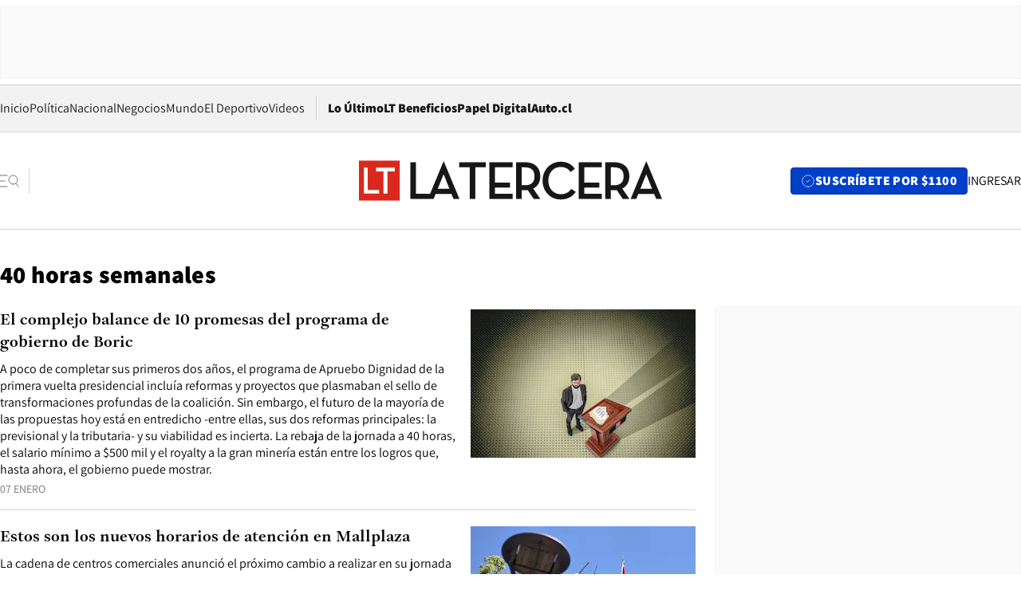

--- FILE ---
content_type: text/html; charset=utf-8
request_url: https://www.latercera.com/etiqueta/40-horas-semanales/
body_size: 54705
content:
<!DOCTYPE html><html lang="es"><head><meta charSet="UTF-8"/><meta name="viewport" content="width=device-width, initial-scale=1"/><title>40 horas semanales - La Tercera</title><meta name="robots" content="index, follow, max-image-preview:large"/><meta property="og:site_name" content="La Tercera"/><meta property="og:type" content="website"/><meta property="og:url" content="https://www.latercera.com/etiqueta/40-horas-semanales/"/><meta name="description" content="Noticias de última hora de Chile, América Latina y el mundo. Contenidos exclusivos de política, internacional, economía, opinión, cultura, espectáculos y tendencias. Novedades de la actualidad local y contenidos interactivos de La Tercera."/><meta property="og:description" content="Noticias de última hora de Chile, América Latina y el mundo. Contenidos exclusivos de política, internacional, economía, opinión, cultura, espectáculos y tendencias. Novedades de la actualidad local y contenidos interactivos de La Tercera."/><meta name="twitter:description" content="Noticias de última hora de Chile, América Latina y el mundo. Contenidos exclusivos de política, internacional, economía, opinión, cultura, espectáculos y tendencias. Novedades de la actualidad local y contenidos interactivos de La Tercera."/><meta property="og:title" content="40 horas semanales - La Tercera"/><meta name="twitter:title" content="40 horas semanales - La Tercera"/><meta name="author" content="La Tercera"/><meta name="keywords" content="noticias, noticias de Chile, La Tercera, la tercera chile, la tercera noticias"/><meta property="og:image" content="https://www.latercera.com/resizer/v2/LNTX4CAJLZGAFJCQTL2EWO7STA.jpg?auth=9d190a9c367914860440827b4cabd17409892544b709bb1efa29e47eb3112d08&amp;height=630&amp;width=1200&amp;focal=600%2C315"/><meta name="twitter:image" content="https://www.latercera.com/resizer/v2/LNTX4CAJLZGAFJCQTL2EWO7STA.jpg?auth=9d190a9c367914860440827b4cabd17409892544b709bb1efa29e47eb3112d08&amp;height=630&amp;width=1200&amp;focal=600%2C315"/><meta property="og:image:alt" content="La tecera chile"/><meta name="twitter:image:alt" content="La tecera chile"/><meta property="og:image:width" content="1200"/><meta property="og:image:height" content="630"/><meta name="twitter:card" content="summary_large_image"/><meta name="twitter:site" content="@latercera"/><link rel="canonical" href="https://www.latercera.com/"/><link rel="icon" type="image/x-icon" href="/pf/resources/favicon/la-tercera/favicon.ico?d=1084&amp;mxId=00000000"/><link as="font" crossorigin="" fetchpriority="high" href="/pf/resources/fonts/JolyHeadline-Bold.woff2?d=1084&amp;mxId=00000000" rel="preload" type="font/woff2"/><link as="font" crossorigin="" fetchpriority="high" href="/pf/resources/fonts/Assistant-ExtraBold.woff2?d=1084&amp;mxId=00000000" rel="preload" type="font/woff2"/><link as="font" crossorigin="" fetchpriority="high" href="/pf/resources/fonts/Assistant-Regular.woff2?d=1084&amp;mxId=00000000" rel="preload" type="font/woff2"/><link rel="preload" href="/pf/resources/styles/la-tercera/css/tag.css?d=1084&amp;mxId=00000000" as="style"/><link rel="stylesheet" href="/pf/resources/styles/la-tercera/css/tag.css?d=1084&amp;mxId=00000000" media="screen"/><script type="application/ld+json">{"@type":"NewsMediaOrganization","@context":"https://schema.org","description":"Noticias de última hora de Chile, América Latina y el mundo. Contenidos exclusivos de política, internacional, economía, opinión, cultura, espectáculos y tendencias. Novedades de la actualidad local y contenidos interactivos de La Tercera.","email":"contacto@grupocopesa.com","ethicsPolicy":"https://canaldenuncias.grupocopesa.cl/gobierno-corporativo/view.php?file=CodigoEtica.pdf","logo":{"@type":"ImageObject","url":"https://www.latercera.com/resizer/iZiSxC1F0QnCJrbYAVDHcpm1csU=/arc-anglerfish-arc2-prod-copesa/public/OMY53THTHFDXZHC46CCUJ3XFWE.png","height":50,"width":400},"name":"La Tercera","publishingPrinciples":"https://canaldenuncias.grupocopesa.cl/gobierno-corporativo/view.php?file=CodigoEtica.pdf","sameAs":["https://www.facebook.com/laterceracom","https://www.instagram.com/laterceracom/","https://www.tiktok.com/@latercera","https://twitter.com/latercera","https://www.youtube.com/user/latercera"],"url":"https://www.latercera.com","address":{"@type":"PostalAddress","contactType":"contacto@grupocopesa.com","streetAddress":" Av. Apoquindo 4660, Las Condes","addressLocality":"Santiago","addressRegion":"Metropolitana","postalCode":"7560969","addressCountry":"CL"}}</script><script type="application/ld+json">{"@type":"WebSite","@context":"https://schema.org","url":"https://www.latercera.com","potentialAction":{"@type":"SearchAction","target":"https://www.latercera.com/search/?q={search_term_string}","query-input":"required name=search_term_string"}}</script><script type="application/javascript" id="polyfill-script">if(!Array.prototype.includes||!(window.Object && window.Object.assign)||!window.Promise||!window.Symbol||!window.fetch){document.write('<script type="application/javascript" src="/pf/dist/engine/polyfill.js?d=1084&mxId=00000000" defer=""><\/script>')}</script><script id="fusion-engine-react-script" type="application/javascript" src="/pf/dist/engine/react.js?d=1084&amp;mxId=00000000" defer=""></script><script id="fusion-engine-combinations-script" type="application/javascript" src="/pf/dist/components/combinations/base-type.js?d=1084&amp;mxId=00000000" defer=""></script><script data-integration="gtm-head">
	(function(w,d,s,l,i){w[l]=w[l]||[];w[l].push({'gtm.start':
		new Date().getTime(),event:'gtm.js'});var f=d.getElementsByTagName(s)[0],
		j=d.createElement(s),dl=l!='dataLayer'?'&l='+l:'';j.async=true;j.src=
		'https://www.googletagmanager.com/gtm.js?id='+i+dl;f.parentNode.insertBefore(j,f);
		})(window,document,'script','dataLayer','GTM-T2QV7ZXP');
	</script><script defer="" data-integration="marfeel">
		!(function () {
			"use strict";
			function e(e) {
				var t = !(arguments.length > 1 && void 0 !== arguments[1]) || arguments[1],
					c = document.createElement("script");
				(c.src = e),
					t
						? (c.type = "module")
						: ((c.async = !0), (c.type = "text/javascript"), c.setAttribute("nomodule", ""));
				var n = document.getElementsByTagName("script")[0];
				n.parentNode.insertBefore(c, n);
			}
			!(function (t, c) {
				!(function (t, c, n) {
					var a, o, r;
					(n.accountId = c),
						(null !== (a = t.marfeel) && void 0 !== a) || (t.marfeel = {}),
						(null !== (o = (r = t.marfeel).cmd) && void 0 !== o) || (r.cmd = []),
						(t.marfeel.config = n);
					var i = "https://sdk.mrf.io/statics";
					e("".concat(i, "/marfeel-sdk.js?id=").concat(c), !0),
						e("".concat(i, "/marfeel-sdk.es5.js?id=").concat(c), !1);
				})(t, c, arguments.length > 2 && void 0 !== arguments[2] ? arguments[2] : {});
			})(window, 10372, {} /* Config */);
		})();</script><script defer="" type="text/javascript">
		(function() {
			function getCookie(name) {
				var cookieArray = document.cookie.split('; ');
				var cookieValue = null;
				for (var i = 0; i < cookieArray.length; i++) {
					var cookiePair = cookieArray[i].split('=');
					if (name === cookiePair[0]) {
						cookieValue = decodeURIComponent(cookiePair[1]);
						break;
					}
				}
				return cookieValue;
			}

			var isLoggedIn = window.localStorage.getItem('ltsess');
			var isPremium = getCookie('ltprm');

			if (isLoggedIn == 'true') {
				window.marfeel.cmd.push(['compass', function(compass) {
					compass.setUserType(2);
				}]);
			}
			if (isPremium != 'false' && isPremium) {
				window.marfeel.cmd.push(['compass', function(compass) {
					compass.setUserType(3);
				}]);
			}
		})();</script><script async="" data-integration="comscore" src="https://sb.scorecardresearch.com/beacon.js"></script><script defer="" data-integration="comscore">
	var _comscore = _comscore || [];
	_comscore.push({ c1: "2", c2: "6906468", options: {enableFirstPartyCookie: true,bypassUserConsentRequirementFor1PCookie: true}});
	(function() {
              var s = document.createElement("script"), el = document.getElementsByTagName("script")[0]; s.async = true;
              s.src = "https://sb.scorecardresearch.com/cs/6906468/beacon.js";
              el.parentNode.insertBefore(s, el);
            })();
	</script>
<script>(window.BOOMR_mq=window.BOOMR_mq||[]).push(["addVar",{"rua.upush":"false","rua.cpush":"true","rua.upre":"false","rua.cpre":"true","rua.uprl":"false","rua.cprl":"false","rua.cprf":"false","rua.trans":"SJ-2d4414d2-5390-4c0b-9fae-5aca6c7e2540","rua.cook":"false","rua.ims":"false","rua.ufprl":"false","rua.cfprl":"true","rua.isuxp":"false","rua.texp":"norulematch","rua.ceh":"false","rua.ueh":"false","rua.ieh.st":"0"}]);</script>
                              <script>!function(e){var n="https://s.go-mpulse.net/boomerang/";if("False"=="True")e.BOOMR_config=e.BOOMR_config||{},e.BOOMR_config.PageParams=e.BOOMR_config.PageParams||{},e.BOOMR_config.PageParams.pci=!0,n="https://s2.go-mpulse.net/boomerang/";if(window.BOOMR_API_key="ZZ6GQ-CZGQY-PFVX5-D656L-P96M7",function(){function e(){if(!o){var e=document.createElement("script");e.id="boomr-scr-as",e.src=window.BOOMR.url,e.async=!0,i.parentNode.appendChild(e),o=!0}}function t(e){o=!0;var n,t,a,r,d=document,O=window;if(window.BOOMR.snippetMethod=e?"if":"i",t=function(e,n){var t=d.createElement("script");t.id=n||"boomr-if-as",t.src=window.BOOMR.url,BOOMR_lstart=(new Date).getTime(),e=e||d.body,e.appendChild(t)},!window.addEventListener&&window.attachEvent&&navigator.userAgent.match(/MSIE [67]\./))return window.BOOMR.snippetMethod="s",void t(i.parentNode,"boomr-async");a=document.createElement("IFRAME"),a.src="about:blank",a.title="",a.role="presentation",a.loading="eager",r=(a.frameElement||a).style,r.width=0,r.height=0,r.border=0,r.display="none",i.parentNode.appendChild(a);try{O=a.contentWindow,d=O.document.open()}catch(_){n=document.domain,a.src="javascript:var d=document.open();d.domain='"+n+"';void(0);",O=a.contentWindow,d=O.document.open()}if(n)d._boomrl=function(){this.domain=n,t()},d.write("<bo"+"dy onload='document._boomrl();'>");else if(O._boomrl=function(){t()},O.addEventListener)O.addEventListener("load",O._boomrl,!1);else if(O.attachEvent)O.attachEvent("onload",O._boomrl);d.close()}function a(e){window.BOOMR_onload=e&&e.timeStamp||(new Date).getTime()}if(!window.BOOMR||!window.BOOMR.version&&!window.BOOMR.snippetExecuted){window.BOOMR=window.BOOMR||{},window.BOOMR.snippetStart=(new Date).getTime(),window.BOOMR.snippetExecuted=!0,window.BOOMR.snippetVersion=12,window.BOOMR.url=n+"ZZ6GQ-CZGQY-PFVX5-D656L-P96M7";var i=document.currentScript||document.getElementsByTagName("script")[0],o=!1,r=document.createElement("link");if(r.relList&&"function"==typeof r.relList.supports&&r.relList.supports("preload")&&"as"in r)window.BOOMR.snippetMethod="p",r.href=window.BOOMR.url,r.rel="preload",r.as="script",r.addEventListener("load",e),r.addEventListener("error",function(){t(!0)}),setTimeout(function(){if(!o)t(!0)},3e3),BOOMR_lstart=(new Date).getTime(),i.parentNode.appendChild(r);else t(!1);if(window.addEventListener)window.addEventListener("load",a,!1);else if(window.attachEvent)window.attachEvent("onload",a)}}(),"".length>0)if(e&&"performance"in e&&e.performance&&"function"==typeof e.performance.setResourceTimingBufferSize)e.performance.setResourceTimingBufferSize();!function(){if(BOOMR=e.BOOMR||{},BOOMR.plugins=BOOMR.plugins||{},!BOOMR.plugins.AK){var n="true"=="true"?1:0,t="",a="amip6ryxzcojg2lhg6ua-f-0e8586e5d-clientnsv4-s.akamaihd.net",i="false"=="true"?2:1,o={"ak.v":"39","ak.cp":"930542","ak.ai":parseInt("595896",10),"ak.ol":"0","ak.cr":9,"ak.ipv":4,"ak.proto":"h2","ak.rid":"b205926c","ak.r":44268,"ak.a2":n,"ak.m":"dscr","ak.n":"ff","ak.bpcip":"3.16.255.0","ak.cport":35320,"ak.gh":"23.192.164.147","ak.quicv":"","ak.tlsv":"tls1.3","ak.0rtt":"","ak.0rtt.ed":"","ak.csrc":"-","ak.acc":"","ak.t":"1768372136","ak.ak":"hOBiQwZUYzCg5VSAfCLimQ==tcEoUn7XF0pzOpasemJFyX+3PqLzOJeEXBji5ZtMQO3fbjBs8mQUkssn5ubihJeqg4bREwSzdYlVeYWeHwbKYhsnaN1Lpel8rFWSvAhHNyvkyzoI6S7+Jpgb9TS5tMZXpTi83Z5xOX1HvFcYnpcRokZGzmhLEAPkrUymnx0rBa/TzSEr+/yiFlbxOOoPy4n6RP636WE3N5DRupa4WGEdAkzpu1MbAIHyhby0E1j72X2dePYAzq3ix7DErkkW4TcUMJsm2P2DVp6pX5z3I4ghc6Bz0W6SyrpB9PeLwzWybvL1+fXnzIe8zj7DLTHb7WsjGgBS/Roa5IrdZfNiZ5OQBhRKQiPYO5hjuRbeWBnjW2qvXU0Xe5QMc3LAGO/adS9KMvh2Qkd4apGNRhdOoYIGXhozZvP2byFdm2M+YHW4J60=","ak.pv":"36","ak.dpoabenc":"","ak.tf":i};if(""!==t)o["ak.ruds"]=t;var r={i:!1,av:function(n){var t="http.initiator";if(n&&(!n[t]||"spa_hard"===n[t]))o["ak.feo"]=void 0!==e.aFeoApplied?1:0,BOOMR.addVar(o)},rv:function(){var e=["ak.bpcip","ak.cport","ak.cr","ak.csrc","ak.gh","ak.ipv","ak.m","ak.n","ak.ol","ak.proto","ak.quicv","ak.tlsv","ak.0rtt","ak.0rtt.ed","ak.r","ak.acc","ak.t","ak.tf"];BOOMR.removeVar(e)}};BOOMR.plugins.AK={akVars:o,akDNSPreFetchDomain:a,init:function(){if(!r.i){var e=BOOMR.subscribe;e("before_beacon",r.av,null,null),e("onbeacon",r.rv,null,null),r.i=!0}return this},is_complete:function(){return!0}}}}()}(window);</script></head><body><div id="fusion-app"><div class="article-right-rail "><header class="article-right-rail__header"><div class="ads-block  show  isItt   " style="--adBackgroundColor:#FAFAFA;--adBorderColor:#f5f5f5"><div class="ads-block__container" id="arcad-feature-f0fIu90PQd7n6eq-3620c0e68f693"><div class="ads-block__unit-wrapper" style="max-width:800px" data-testid="ad-block-unit-wrapper"><div style="height:480"></div></div></div></div><div class="masthead"><div></div><div class="masthead__wrapper"><div class="masthead__ad" id="masthead__ad"><div class="ads-block  show    ad-background " style="--adBackgroundColor:#FAFAFA;--adBorderColor:#f5f5f5"><div class="ads-block__container" id="arcad-feature-f0frkZaMbXTYKF-1ec06a9afba1f"><div class="ads-block__unit-wrapper m50 d90" style="max-width:970px" data-testid="ad-block-unit-wrapper"><div style="height:50"></div></div></div></div></div><nav class="masthead__nav"><ul class="masthead__nav-list"><li class="masthead__nav-list-item"><a class="base-link" href="/" target="_self">Inicio</a></li><li class="masthead__nav-list-item"><a class="base-link" href="/canal/politica/" target="_self">Política</a></li><li class="masthead__nav-list-item"><a class="base-link" href="/canal/nacional/" target="_self">Nacional</a></li><li class="masthead__nav-list-item"><a class="base-link" href="/canal/pulso/" target="_self">Negocios</a></li><li class="masthead__nav-list-item"><a class="base-link" href="/canal/mundo/" target="_self">Mundo</a></li><li class="masthead__nav-list-item"><a class="base-link" href="/canal/el-deportivo/" target="_self">El Deportivo</a></li><li class="masthead__nav-list-item"><a class="base-link" href="https://www.latercera.com/videos/" target="_self">Videos</a></li></ul><div class="masthead__nav-divider"></div><ul class="masthead__nav-list-extra"><li class="masthead__nav-list-extra-item"><a class="base-link" href="/lo-ultimo/" target="_self">Lo Último</a></li><li class="masthead__nav-list-extra-item"><a class="base-link" href="/club-la-tercera/" target="_self">LT Beneficios</a></li><li class="masthead__nav-list-extra-item"><a class="base-link" href="https://kiosco.latercera.com/library/" rel="noopener noreferrer" target="_blank">Papel Digital<span class="visually-hidden">Opens in new window</span></a></li><li class="masthead__nav-list-extra-item"><a class="base-link" href="https://www.latercera.com/auto/" target="_self">Auto.cl</a></li></ul></nav><header class="masthead__main"><input type="checkbox" id="masthead-modal-toggle" class="masthead__modal-checkbox" hidden=""/><button type="button" class="masthead__main-search" aria-label="Abrir menú lateral"><svg class="search-icon" width="24" height="24" viewBox="0 0 24 24" fill="none" xmlns="http://www.w3.org/2000/svg"><g clip-path="url(#clip0_1003_273)"><path d="M9 5H0" stroke="#404040" stroke-linecap="round" stroke-linejoin="round"></path><path d="M6 12H0" stroke="#404040" stroke-linecap="round" stroke-linejoin="round"></path><path d="M9 19H0" stroke="#404040" stroke-linecap="round" stroke-linejoin="round"></path><path d="M16.5 16C19.5376 16 22 13.5376 22 10.5C22 7.46243 19.5376 5 16.5 5C13.4624 5 11 7.46243 11 10.5C11 13.5376 13.4624 16 16.5 16Z" stroke="#404040" stroke-linecap="round" stroke-linejoin="round"></path><path d="M23 19L19.8388 14.8661" stroke="#404040" stroke-linecap="round" stroke-linejoin="round"></path></g><defs><clipPath id="clip0_1003_273"><rect width="24" height="24" fill="white"></rect></clipPath></defs></svg></button><div class="masthead__modal-container"><div class="masthead__modal"><div class="masthead__modal__close-row"><button type="button" class="masthead__modal__close-btn" aria-label="Cerrar modal"><span>CERRAR</span><svg class="close-icon" width="18" height="18" viewBox="6 6 12 12" fill="none" xmlns="http://www.w3.org/2000/svg"><path d="M18 6L6 18" stroke="#737373" stroke-linecap="round" stroke-linejoin="round"></path><path d="M6 6L18 18" stroke="#737373" stroke-linecap="round" stroke-linejoin="round"></path></svg></button></div><a class="base-link masthead__modal__cta azul" href="/compra-suscripcion/?utm_content=&amp;utm_element=boton_menu" target="_self">SUSCRÍBETE POR $1100</a><div class="masthead__modal__search"><input type="text" name="search" placeholder="Buscar en La Tercera" class="masthead__modal__search-input" value=""/><button><svg width="32" height="32" viewBox="0 0 24 24" fill="none" xmlns="http://www.w3.org/2000/svg"><path d="M16.5 16C19.5376 16 22 13.5376 22 10.5C22 7.46243 19.5376 5 16.5 5C13.4624 5 11 7.46243 11 10.5C11 13.5376 13.4624 16 16.5 16Z" stroke="#404040" stroke-linecap="round" stroke-linejoin="round"></path><path d="M23 19L19.8388 14.8661" stroke="#404040" stroke-linecap="round" stroke-linejoin="round"></path></svg></button></div><div class="first-group"><div class="first-group__section"><a aria-label="La Tercera" class="base-link" href="/" target="_self"><span class="first-group__section__title">La Tercera</span></a><ul class="first-group__list"><li><a aria-label="Portada" class="base-link" href="https://www.latercera.com/" target="_self"><span>Portada</span></a></li><li><a aria-label="Lo Último" class="base-link" href="https://www.latercera.com/lo-ultimo/" target="_self"><span>Lo Último</span></a></li><li><a aria-label="Papel Digital" class="base-link" href="https://kiosco.latercera.com/library" rel="noopener noreferrer" target="_blank"><span>Papel Digital</span><span class="visually-hidden">Opens in new window</span></a></li><li><a aria-label="Newsletters" class="base-link" href="https://www.latercera.com/newsletters/" target="_self"><span>Newsletters</span></a></li></ul></div><div class="first-group__section"><span class="first-group__section__title">Ciencia y Tecnología</span><ul class="first-group__list"><li><a aria-label="Tendencias" class="base-link" href="/canal/tendencias/" target="_self"><span>Tendencias</span></a></li><li><a aria-label="Tecnología" class="base-link" href="/etiqueta/tecnologia/" target="_self"><span>Tecnología</span></a></li><li><a aria-label="Ciencia" class="base-link" href="/etiqueta/ciencia/" target="_self"><span>Ciencia</span></a></li><li><a aria-label="Medioambiente" class="base-link" href="/etiqueta/medioambiente/" target="_self"><span>Medioambiente</span></a></li></ul></div><div class="first-group__section"><a aria-label="Chile" class="base-link" href="/canal/nacional/" target="_self"><span class="first-group__section__title">Chile</span></a><ul class="first-group__list"><li><a aria-label="Política" class="base-link" href="/canal/politica/" target="_self"><span>Política</span></a></li><li><a aria-label="Nacional" class="base-link" href="/canal/nacional/" target="_self"><span>Nacional</span></a></li><li><a aria-label="Servicios" class="base-link" href="/canal/servicios/" target="_self"><span>Servicios</span></a></li><li><a aria-label="Educación" class="base-link" href="https://www.latercera.com/canal/educaLT/" target="_self"><span>Educación</span></a></li><li><a aria-label="Presidenciales" class="base-link" href="/etiqueta/presidenciales/" target="_self"><span>Presidenciales</span></a></li><li><a aria-label="Congreso" class="base-link" href="/etiqueta/congreso/" target="_self"><span>Congreso</span></a></li><li><a aria-label="Desde la redacción" class="base-link" href="/etiqueta/desde-la-redaccion/" target="_self"><span>Desde la redacción</span></a></li></ul></div><div class="first-group__section"><a aria-label="Negocios" class="base-link" href="/canal/pulso/" target="_self"><span class="first-group__section__title">Negocios</span></a><ul class="first-group__list"><li><a aria-label="Pulso" class="base-link" href="/canal/pulso/" target="_self"><span>Pulso</span></a></li><li><a aria-label="Minería" class="base-link" href="/etiqueta/mineria/" target="_self"><span>Minería</span></a></li><li><a aria-label="Emprendimiento" class="base-link" href="https://www.latercera.com/canal/pulso-hub-emprende/" target="_self"><span>Emprendimiento</span></a></li><li><a aria-label="Sustentabilidad" class="base-link" href="https://www.latercera.com/canal/pulso-hub-sustentabilidad/" target="_self"><span>Sustentabilidad</span></a></li><li><a aria-label="Money Talks" class="base-link" href="/etiqueta/money-talks/" target="_self"><span>Money Talks</span></a></li><li><a aria-label="Red Activa" class="base-link" href="https://www.latercera.com/canal/pulso-red-activa/" target="_self"><span>Red Activa</span></a></li><li><a aria-label="Motores" class="base-link" href="https://www.latercera.com/canal/mtonline/" target="_self"><span>Motores</span></a></li></ul></div><div class="first-group__section"><a aria-label="Opinión" class="base-link" href="/opinion/" target="_self"><span class="first-group__section__title">Opinión</span></a><ul class="first-group__list"><li><a aria-label="Editorial" class="base-link" href="/canal/editorial/" target="_self"><span>Editorial</span></a></li><li><a aria-label="Columnas" class="base-link" href="/canal/opinion/" target="_self"><span>Columnas</span></a></li><li><a aria-label="Cartas al Director" class="base-link" href="/canal/cartas-al-director/" target="_self"><span>Cartas al Director</span></a></li></ul></div><div class="first-group__section"><span class="first-group__section__title">Cultura y Entretención</span><ul class="first-group__list"><li><a aria-label="Culto" class="base-link" href="/canal/culto/" target="_self"><span>Culto</span></a></li><li><a aria-label="Finde" class="base-link" href="https://www.latercera.com/canal/finde/" target="_self"><span>Finde</span></a></li><li><a aria-label="La Cuarta" class="base-link" href="https://www.lacuarta.com/" rel="noopener noreferrer" target="_blank"><span>La Cuarta</span><span class="visually-hidden">Opens in new window</span></a></li><li><a aria-label="Glamorama" class="base-link" href="https://www.lacuarta.com/glamorama/" rel="noopener noreferrer" target="_blank"><span>Glamorama</span><span class="visually-hidden">Opens in new window</span></a></li></ul></div><div class="first-group__section"><span class="first-group__section__title">Sociedad</span><ul class="first-group__list"><li><a aria-label="Paula" class="base-link" href="https://www.latercera.com/canal/paula/" target="_self"><span>Paula</span></a></li><li><a aria-label="Sociales" class="base-link" href="https://www.latercera.com/canal/sociales/" target="_self"><span>Sociales</span></a></li><li><a aria-label="Board" class="base-link" href="https://www.latercera.com/lt-board/" target="_self"><span>Board</span></a></li></ul></div><div class="first-group__section"><a aria-label="El Deportivo" class="base-link" href="/canal/el-deportivo/" target="_self"><span class="first-group__section__title">El Deportivo</span></a><ul class="first-group__list"><li><a aria-label="Fútbol Chileno" class="base-link" href="/etiqueta/futbol-chileno/" target="_self"><span>Fútbol Chileno</span></a></li><li><a aria-label="Fórmula 1" class="base-link" href="/etiqueta/formula-1/" target="_self"><span>Fórmula 1</span></a></li><li><a aria-label="Tenis" class="base-link" href="/etiqueta/tenis/" target="_self"><span>Tenis</span></a></li></ul></div><div class="first-group__section"><a aria-label="Mundo" class="base-link" href="/canal/mundo/" target="_self"><span class="first-group__section__title">Mundo</span></a><ul class="first-group__list"></ul></div></div><div class="second-group"><div class="second-group__section"><span class="second-group__section__title">Ediciones</span><ul class="second-group__list"><li><a aria-label="La Tercera PM" class="base-link" href="https://www.latercera.com/etiqueta/la-tercera-pm" target="_self"><span>La Tercera PM</span></a></li><li><a aria-label="La Tercera Sábado" class="base-link" href="https://www.latercera.com/canal/lt-sabado/" target="_self"><span>La Tercera Sábado</span></a></li><li><a aria-label="La Tercera Domingo" class="base-link" href="https://www.latercera.com/canal/lt-domingo/" target="_self"><span>La Tercera Domingo</span></a></li></ul></div><div class="second-group__section"><span class="second-group__section__title">Suscripciones</span><ul class="second-group__list"><li><a aria-label="LT Beneficios" class="base-link" href="/club-la-tercera/" target="_self"><span>LT Beneficios</span></a></li><li><a aria-label="Corporativas" class="base-link" href="/suscripcionempresas/" target="_self"><span>Corporativas</span></a></li><li><a aria-label="Universidades" class="base-link" href="https://suscripciondigital.latercera.com/campaign/plan-universitario" rel="noopener noreferrer" target="_blank"><span>Universidades</span><span class="visually-hidden">Opens in new window</span></a></li></ul></div><div class="second-group__section"><span class="second-group__section__title">Redes sociales</span><ul class="second-group__list"><li><a aria-label="X" class="base-link" href="https://x.com/latercera" rel="noopener noreferrer" target="_blank"><span>X</span><span class="visually-hidden">Opens in new window</span></a></li><li><a aria-label="Instagram" class="base-link" href="https://www.instagram.com/laterceracom/" rel="noopener noreferrer" target="_blank"><span>Instagram</span><span class="visually-hidden">Opens in new window</span></a></li><li><a aria-label="Facebook" class="base-link" href="https://www.facebook.com/laterceracom" rel="noopener noreferrer" target="_blank"><span>Facebook</span><span class="visually-hidden">Opens in new window</span></a></li><li><a aria-label="YouTube" class="base-link" href="https://www.youtube.com/user/latercera" rel="noopener noreferrer" target="_blank"><span>YouTube</span><span class="visually-hidden">Opens in new window</span></a></li><li><a aria-label="TikTok" class="base-link" href="https://www.tiktok.com/@latercera" rel="noopener noreferrer" target="_blank"><span>TikTok</span><span class="visually-hidden">Opens in new window</span></a></li><li><a aria-label="Linkedin" class="base-link" href="https://cl.linkedin.com/company/la-tercera" rel="noopener noreferrer" target="_blank"><span>Linkedin</span><span class="visually-hidden">Opens in new window</span></a></li></ul></div><div class="second-group__section"><span class="second-group__section__title">Grupo Copesa</span><ul class="second-group__list"><li><a aria-label="Auto.cl" class="base-link" href="https://www.latercera.com/auto/" target="_self"><span>Auto.cl</span></a></li><li><a aria-label="La Cuarta" class="base-link" href="https://www.lacuarta.com/" rel="noopener noreferrer" target="_blank"><span>La Cuarta</span><span class="visually-hidden">Opens in new window</span></a></li><li><a aria-label="Glamorama" class="base-link" href="https://glamorama.latercera.com/" rel="noopener noreferrer" target="_blank"><span>Glamorama</span><span class="visually-hidden">Opens in new window</span></a></li></ul></div></div><ul class="third-group-list"><li><a aria-label="Quiénes somos" class="base-link" href="/quienes-somos/" target="_self"><span>Quiénes somos</span></a></li><li><a aria-label="Servicio al Suscriptor" class="base-link" href="/contacto/" target="_self"><span>Servicio al Suscriptor</span></a></li><li><a aria-label="Mi cuenta" class="base-link" href="/mi-cuenta/" target="_self"><span>Mi cuenta</span></a></li><li><a aria-label="Preguntas Frecuentes" class="base-link" href="/preguntas-frecuentes/" target="_self"><span>Preguntas Frecuentes</span></a></li></ul></div><label for="masthead-modal-toggle" class="masthead__modal-overlay"></label></div><a aria-label="Ir a la página de inicio" class="base-link masthead__main-logo" href="/" target="_self"><svg class="logo-lt-icon" width="160" height="22" viewBox="0 0 160 22" fill="none" role="img" aria-labelledby="logo-lt-title"><title id="logo-lt-title">Logo La Tercera</title><g clip-path="url(#clip0_1003_280)"><path class="logo-lt-icon__sub-background" d="M21.5335 0.467789H0V21.5322H21.5335V0.467789Z" fill="#da291c"></path><path class="logo-lt-icon__sub-text" d="M2.62355 4.2951H4.6836V15.8338H10.5866V17.7049H2.62355V4.2951Z" fill="#ffffff"></path><path class="logo-lt-icon__sub-text" d="M12.9515 6.17569H9.05312V4.2951H18.9007V6.17569H15.0115V17.7049H12.9515V6.17569Z" fill="#ffffff"></path><g class="logo-lt-icon__text" fill="#171717"><path d="M52.9238 4.0872H58.485V20.5683H61.4319V4.0872H66.9931V1.4128H52.9238V4.0872Z"></path><path d="M95.7136 8.73668C95.7136 4.31401 92.8776 1.4128 87.7321 1.4128H82.9377V20.5683H85.8845V16.0039H87.7321C88.2032 16.0039 88.6651 15.9755 89.0808 15.9188L92.2771 20.5683H95.7783L91.9723 15.1344C94.4296 13.9721 95.7229 11.6946 95.7229 8.73668H95.7136ZM87.6305 13.4145H85.8845V4.0872H87.6305C91.2056 4.0872 92.6836 5.83548 92.6836 8.73668C92.6836 11.6379 91.224 13.4145 87.6305 13.4145Z"></path><path d="M106.503 18.0924C102.734 18.0924 99.9815 15.1344 99.9815 10.9953C99.9815 6.8561 102.679 3.88875 106.402 3.88875C108.878 3.88875 110.467 4.79596 111.714 6.51589L113.977 4.88102C112.351 2.54682 109.958 1.1671 106.485 1.1671C101.145 1.1671 96.933 5.33462 96.933 10.9953C96.933 16.6559 101.062 20.8235 106.411 20.8235C110.042 20.8235 112.499 19.5288 114.43 16.9111L112.139 15.3046C110.734 17.1662 108.942 18.1018 106.522 18.1018L106.503 18.0924Z"></path><path d="M142.744 8.73668C142.744 4.31401 139.898 1.4128 134.753 1.4128H129.958V20.5683H132.915V16.0039H134.753C135.215 16.0039 135.686 15.9755 136.092 15.9188L139.289 20.5683H142.79L138.984 15.1344C141.441 13.9721 142.734 11.6946 142.734 8.73668H142.744ZM134.642 13.4145H132.924V4.0872H134.642C138.217 4.0872 139.714 5.83548 139.714 8.73668C139.714 11.6379 138.254 13.4145 134.642 13.4145Z"></path><path d="M151.769 1.02534H151.603L143.4 20.5777H146.374L147.455 17.9033H155.824L156.896 20.5777H160.009L151.769 1.02534ZM148.545 15.2195L151.658 7.64046L154.716 15.2195H148.545Z"></path><path d="M116.009 20.5683H128.203V17.8939H118.956V14.6525H126.901V12.0348H118.956V4.0872H128.203V1.4128H116.009V20.5683Z"></path><path d="M71.7875 14.6525H79.7413V12.0348H71.7875V4.0872H81.1363V1.4128H68.8406V20.5683H81.1455V17.8939H71.7875V14.6525Z"></path><path d="M44.6374 1.02534L37.552 17.8939H30.0878V1.42225H27.1409V20.5777H39.4088L40.4804 17.9033H48.8591L49.9307 20.5777H53.0439L44.8129 1.02534H44.6374ZM41.5889 15.2195L44.7021 7.64991L47.7598 15.2195H41.5981H41.5889Z"></path></g></g><defs><clipPath id="clip0_1003_280"><rect width="160" height="21.0644" fill="white" transform="translate(0 0.467789)"></rect></clipPath></defs></svg></a><div class="masthead__user-info"><a aria-label="Suscribirse" class="base-link masthead__user-info__subscribe azul" href="/compra-suscripcion/?utm_content=&amp;utm_element=boton_header" target="_self"><span class="masthead__user-info__subscribe-icon"><svg class="circlecheck-icon" xmlns="http://www.w3.org/2000/svg" width="25" height="24" viewBox="0 0 25 24" fill="none"><path d="M12.5 22C18.0228 22 22.5 17.5228 22.5 12C22.5 6.47715 18.0228 2 12.5 2C6.97715 2 2.5 6.47715 2.5 12C2.5 17.5228 6.97715 22 12.5 22Z" stroke="#262626" stroke-linecap="round" stroke-linejoin="round"></path><path d="M9.5 12L11.5 14L15.5 10" stroke="#262626" stroke-linecap="round" stroke-linejoin="round"></path></svg></span><span class="mobile-only" aria-hidden="false">SUSCRÍBETE</span><span class="desktop-only" aria-hidden="true">SUSCRÍBETE POR $1100</span></a><a aria-label="Iniciar sesión mobile" class="base-link masthead__user-info__signin masthead__user-info__signin--mobile" href="/usuario/logueo/" target="_self"><svg class="profile-icon" width="24" height="25" viewBox="0 0 24 25" fill="none" xmlns="http://www.w3.org/2000/svg"><path d="M19 21.1121V18.1121C19 17.0512 18.5786 16.0338 17.8284 15.2836C17.0783 14.5335 16.0609 14.1121 15 14.1121H9C7.93913 14.1121 6.92172 14.5335 6.17157 15.2836C5.42143 16.0338 5 17.0512 5 18.1121V21.1121" stroke="#404040" stroke-linecap="round" stroke-linejoin="round"></path><path d="M12 11.1121C14.2091 11.1121 16 9.3212 16 7.11206C16 4.90292 14.2091 3.11206 12 3.11206C9.79086 3.11206 8 4.90292 8 7.11206C8 9.3212 9.79086 11.1121 12 11.1121Z" stroke="#404040" stroke-linecap="round" stroke-linejoin="round"></path></svg></a><a aria-label="Iniciar sesión" class="base-link masthead__user-info__signin" href="/usuario/logueo/" target="_self">INGRESAR</a></div></header></div></div></header><div class="article-right-rail__top"></div><section class="article-right-rail__wrapper"><main class="article-right-rail__main"><div class="article-right-rail__heading"><div id="fusion-static-enter:f0fAaMeXiqup5Hs" style="display:none" data-fusion-component="f0fAaMeXiqup5Hs"></div><h1 class="sections-tags-title">40 horas semanales</h1><div id="fusion-static-exit:f0fAaMeXiqup5Hs" style="display:none" data-fusion-component="f0fAaMeXiqup5Hs"></div></div><div class="article-right-rail__body"><div id="c0fXEYEmcXTYV2" class="result-list"><div class="story-card-ctn"><span class="date">07 ENERO</span><div class="story-card  normal"><div class="story-card__image"><a aria-label="El complejo balance de 10 promesas del programa de gobierno de Boric" class="base-link story-card__image-anchor" href="/pulso/noticia/el-complejo-balance-de-10-promesas-del-programa-de-gobierno-de-boric/SSDQKGIT4VCZHAFRE5OMSCZPSY/" target="_self"><img alt="El complejo balance de 10 promesas del programa de gobierno de Boric" class="global-image" decoding="async" sizes="(min-width: 768px) 282px, (min-width: 600px) 768px, (min-width: 450px) 600px, (min-width: 375px) 450px, 375px" src="https://www.latercera.com/resizer/v2/TKVQMDJZPFACNM4IMVQCUYZCZ4.jpg?auth=7ab47ae00d770743c6bf8a9ecac6aa59b7abab678095e7b6ed645991491a25c6&amp;smart=true&amp;width=282&amp;height=186&amp;quality=70" srcSet="https://www.latercera.com/resizer/v2/TKVQMDJZPFACNM4IMVQCUYZCZ4.jpg?auth=7ab47ae00d770743c6bf8a9ecac6aa59b7abab678095e7b6ed645991491a25c6&amp;smart=true&amp;width=375&amp;height=248&amp;quality=70 375w, https://www.latercera.com/resizer/v2/TKVQMDJZPFACNM4IMVQCUYZCZ4.jpg?auth=7ab47ae00d770743c6bf8a9ecac6aa59b7abab678095e7b6ed645991491a25c6&amp;smart=true&amp;width=450&amp;height=297&amp;quality=70 450w, https://www.latercera.com/resizer/v2/TKVQMDJZPFACNM4IMVQCUYZCZ4.jpg?auth=7ab47ae00d770743c6bf8a9ecac6aa59b7abab678095e7b6ed645991491a25c6&amp;smart=true&amp;width=600&amp;height=396&amp;quality=70 600w, https://www.latercera.com/resizer/v2/TKVQMDJZPFACNM4IMVQCUYZCZ4.jpg?auth=7ab47ae00d770743c6bf8a9ecac6aa59b7abab678095e7b6ed645991491a25c6&amp;smart=true&amp;width=768&amp;height=507&amp;quality=70 768w, https://www.latercera.com/resizer/v2/TKVQMDJZPFACNM4IMVQCUYZCZ4.jpg?auth=7ab47ae00d770743c6bf8a9ecac6aa59b7abab678095e7b6ed645991491a25c6&amp;smart=true&amp;width=282&amp;height=186&amp;quality=70 282w" fetchpriority="low" loading="lazy"/></a></div><span class="story-card__description"><a aria-label="A poco de completar sus primeros dos años, el programa de Apruebo Dignidad de la primera vuelta presidencial incluía reformas y proyectos que plasmaban el sello de transformaciones profundas de la coalición. Sin embargo, el futuro de la mayoría de las propuestas hoy está en entredicho -entre ellas, sus dos reformas principales: la previsional y la tributaria- y su viabilidad es incierta. La rebaja de la jornada a 40 horas, el salario mínimo a $500 mil y el royalty a la gran minería están entre los logros que, hasta ahora, el gobierno puede mostrar." class="base-link" href="/pulso/noticia/el-complejo-balance-de-10-promesas-del-programa-de-gobierno-de-boric/SSDQKGIT4VCZHAFRE5OMSCZPSY/" target="_self">A poco de completar sus primeros dos años, el programa de Apruebo Dignidad de la primera vuelta presidencial incluía reformas y proyectos que plasmaban el sello de transformaciones profundas de la coalición. Sin embargo, el futuro de la mayoría de las propuestas hoy está en entredicho -entre ellas, sus dos reformas principales: la previsional y la tributaria- y su viabilidad es incierta. La rebaja de la jornada a 40 horas, el salario mínimo a $500 mil y el royalty a la gran minería están entre los logros que, hasta ahora, el gobierno puede mostrar.</a></span><div class="story-card__overline undefined"><a aria-label="Pulso" class="base-link" href="/canal/pulso/" target="_self">Pulso</a></div><h2 class="story-card__headline"><a aria-label="El complejo balance de 10 promesas del programa de gobierno de Boric" class="base-link" href="/pulso/noticia/el-complejo-balance-de-10-promesas-del-programa-de-gobierno-de-boric/SSDQKGIT4VCZHAFRE5OMSCZPSY/" target="_self">El complejo balance de 10 promesas del programa de gobierno de Boric</a></h2><div class="story-card__byline"><span class="story-card__byline-label">Por </span><span class="story-card__byline-label">Julio Nahuelhual Muñoz</span></div></div></div><div class="story-card-ctn"><span class="date">17 MAYO</span><div class="story-card  normal"><div class="story-card__image"><a aria-label="Estos son los nuevos horarios de atención en Mallplaza" class="base-link story-card__image-anchor" href="/servicios/noticia/estos-son-los-nuevos-horarios-de-atencion-en-mallplaza/VNNCVJDQO5AZXPHIY4MMHLLZNI/" target="_self"><img alt="Estos son los nuevos horarios de atención en Mallplaza" class="global-image" decoding="async" sizes="(min-width: 768px) 282px, (min-width: 600px) 768px, (min-width: 450px) 600px, (min-width: 375px) 450px, 375px" src="https://www.latercera.com/resizer/v2/6UTTZ2N265F4HESGBUD5XOESVU.JPG?auth=d6461fde9e4bd103e44ac7edb4290b662ce7fe9c3757a5fd02befb3f84b3b75a&amp;smart=true&amp;width=282&amp;height=186&amp;quality=70" srcSet="https://www.latercera.com/resizer/v2/6UTTZ2N265F4HESGBUD5XOESVU.JPG?auth=d6461fde9e4bd103e44ac7edb4290b662ce7fe9c3757a5fd02befb3f84b3b75a&amp;smart=true&amp;width=375&amp;height=248&amp;quality=70 375w, https://www.latercera.com/resizer/v2/6UTTZ2N265F4HESGBUD5XOESVU.JPG?auth=d6461fde9e4bd103e44ac7edb4290b662ce7fe9c3757a5fd02befb3f84b3b75a&amp;smart=true&amp;width=450&amp;height=297&amp;quality=70 450w, https://www.latercera.com/resizer/v2/6UTTZ2N265F4HESGBUD5XOESVU.JPG?auth=d6461fde9e4bd103e44ac7edb4290b662ce7fe9c3757a5fd02befb3f84b3b75a&amp;smart=true&amp;width=600&amp;height=396&amp;quality=70 600w, https://www.latercera.com/resizer/v2/6UTTZ2N265F4HESGBUD5XOESVU.JPG?auth=d6461fde9e4bd103e44ac7edb4290b662ce7fe9c3757a5fd02befb3f84b3b75a&amp;smart=true&amp;width=768&amp;height=507&amp;quality=70 768w, https://www.latercera.com/resizer/v2/6UTTZ2N265F4HESGBUD5XOESVU.JPG?auth=d6461fde9e4bd103e44ac7edb4290b662ce7fe9c3757a5fd02befb3f84b3b75a&amp;smart=true&amp;width=282&amp;height=186&amp;quality=70 282w" fetchpriority="low" loading="lazy"/></a></div><span class="story-card__description"><a aria-label="La cadena de centros comerciales anunció el próximo cambio a realizar en su jornada de atención a los clientes en el marco de la ley 40 horas." class="base-link" href="/servicios/noticia/estos-son-los-nuevos-horarios-de-atencion-en-mallplaza/VNNCVJDQO5AZXPHIY4MMHLLZNI/" target="_self">La cadena de centros comerciales anunció el próximo cambio a realizar en su jornada de atención a los clientes en el marco de la ley 40 horas.</a></span><div class="story-card__overline undefined"><a aria-label="Servicios" class="base-link" href="/canal/servicios/" target="_self">Servicios</a></div><h2 class="story-card__headline"><a aria-label="Estos son los nuevos horarios de atención en Mallplaza" class="base-link" href="/servicios/noticia/estos-son-los-nuevos-horarios-de-atencion-en-mallplaza/VNNCVJDQO5AZXPHIY4MMHLLZNI/" target="_self">Estos son los nuevos horarios de atención en Mallplaza</a></h2><div class="story-card__byline"><span class="story-card__byline-label">Por </span><a aria-label="Sandar Estrella Oporto" class="base-link" href="/autor/sandar-oporto/" target="_self"><span class="story-card__byline-name">Sandar Estrella Oporto</span></a></div></div></div><div class="story-card-ctn"><span class="date">29 AGOSTO</span><div class="story-card  normal"><div class="story-card__image"><a aria-label="Sólo el 5% de los asalariados privados tiene una jornada de 40 horas semanales y se concentran en trabajadores calificados" class="base-link story-card__image-anchor" href="/pulso/noticia/solo-el-5-de-los-asalariados-privados-tiene-una-jonada-de-40-horas-semanales-y-se-concentran-en-trabajadores-calificados/2IZGHQIOSNBEFHUSIEBNWWOQAY/" target="_self"><img alt="Sólo el 5% de los asalariados privados tiene una jornada de 40 horas semanales y se concentran en trabajadores calificados" class="global-image" decoding="async" sizes="(min-width: 768px) 282px, (min-width: 600px) 768px, (min-width: 450px) 600px, (min-width: 375px) 450px, 375px" src="https://www.latercera.com/resizer/v2/QUK7FQ7FZZAHZPZTTSXE66WLWQ.jpg?auth=e4b1bec0e1618bb2e24dba2060c730f7df14cf8fa966250e5be0307446606012&amp;smart=true&amp;width=282&amp;height=186&amp;quality=70" srcSet="https://www.latercera.com/resizer/v2/QUK7FQ7FZZAHZPZTTSXE66WLWQ.jpg?auth=e4b1bec0e1618bb2e24dba2060c730f7df14cf8fa966250e5be0307446606012&amp;smart=true&amp;width=375&amp;height=248&amp;quality=70 375w, https://www.latercera.com/resizer/v2/QUK7FQ7FZZAHZPZTTSXE66WLWQ.jpg?auth=e4b1bec0e1618bb2e24dba2060c730f7df14cf8fa966250e5be0307446606012&amp;smart=true&amp;width=450&amp;height=297&amp;quality=70 450w, https://www.latercera.com/resizer/v2/QUK7FQ7FZZAHZPZTTSXE66WLWQ.jpg?auth=e4b1bec0e1618bb2e24dba2060c730f7df14cf8fa966250e5be0307446606012&amp;smart=true&amp;width=600&amp;height=396&amp;quality=70 600w, https://www.latercera.com/resizer/v2/QUK7FQ7FZZAHZPZTTSXE66WLWQ.jpg?auth=e4b1bec0e1618bb2e24dba2060c730f7df14cf8fa966250e5be0307446606012&amp;smart=true&amp;width=768&amp;height=507&amp;quality=70 768w, https://www.latercera.com/resizer/v2/QUK7FQ7FZZAHZPZTTSXE66WLWQ.jpg?auth=e4b1bec0e1618bb2e24dba2060c730f7df14cf8fa966250e5be0307446606012&amp;smart=true&amp;width=282&amp;height=186&amp;quality=70 282w" fetchpriority="low" loading="lazy"/></a></div><span class="story-card__description"><a aria-label="De acuerdo a un análisis del Observatorio del Contexto Económico de la Universidad Diego Portales (OCEC-UDP) si bien desde que se comenzó a discutir la moción parlamentaria en 2019 ha habido un alza de 57% de quienes tienen esta jornada llegando 213.684 siguen siendo una fracción baja en relación a los  4,5 millones de asalariados privados." class="base-link" href="/pulso/noticia/solo-el-5-de-los-asalariados-privados-tiene-una-jonada-de-40-horas-semanales-y-se-concentran-en-trabajadores-calificados/2IZGHQIOSNBEFHUSIEBNWWOQAY/" target="_self">De acuerdo a un análisis del Observatorio del Contexto Económico de la Universidad Diego Portales (OCEC-UDP) si bien desde que se comenzó a discutir la moción parlamentaria en 2019 ha habido un alza de 57% de quienes tienen esta jornada llegando 213.684 siguen siendo una fracción baja en relación a los  4,5 millones de asalariados privados.</a></span><div class="story-card__overline undefined"><a aria-label="Pulso" class="base-link" href="/canal/pulso/" target="_self">Pulso</a></div><h2 class="story-card__headline"><a aria-label="Sólo el 5% de los asalariados privados tiene una jornada de 40 horas semanales y se concentran en trabajadores calificados" class="base-link" href="/pulso/noticia/solo-el-5-de-los-asalariados-privados-tiene-una-jonada-de-40-horas-semanales-y-se-concentran-en-trabajadores-calificados/2IZGHQIOSNBEFHUSIEBNWWOQAY/" target="_self">Sólo el 5% de los asalariados privados tiene una jornada de 40 horas semanales y se concentran en trabajadores calificados</a></h2><div class="story-card__byline"><span class="story-card__byline-label">Por </span><a aria-label="Carlos Alonso" class="base-link" href="/autor/carlos-alonso/" target="_self"><span class="story-card__byline-name">Carlos Alonso</span></a></div></div></div><div class="story-card-ctn"><span class="date">24 AGOSTO</span><div class="story-card  normal"><div class="story-card__image"><a aria-label="CUT y gradualidad para jornada de 40 horas: “Esperábamos que fuera más rápido, pero eso va a ayudar a una mejor tramitación en el Congreso”" class="base-link story-card__image-anchor" href="/pulso-pm/noticia/cut-y-gradualidad-para-jornada-de-40-horas-esperabamos-que-fuera-mas-rapido-pero-eso-va-a-ayudar-a-una-mejor-tramitacion-en-el-congreso/UMGJK64QVNEVJBIR44KV2KC5VM/" target="_self"><img alt="CUT y gradualidad para jornada de 40 horas: “Esperábamos que fuera más rápido, pero eso va a ayudar a una mejor tramitación en el Congreso”" class="global-image" decoding="async" sizes="(min-width: 768px) 282px, (min-width: 600px) 768px, (min-width: 450px) 600px, (min-width: 375px) 450px, 375px" src="https://www.latercera.com/resizer/v2/BEOXHPZR5NHSFFW5V3FSBQZQ2I.jpeg?auth=ce58646a7028f98110c5639dcd28c96efca7227476d87edebcda9133e09ba36f&amp;smart=true&amp;width=282&amp;height=186&amp;quality=70" srcSet="https://www.latercera.com/resizer/v2/BEOXHPZR5NHSFFW5V3FSBQZQ2I.jpeg?auth=ce58646a7028f98110c5639dcd28c96efca7227476d87edebcda9133e09ba36f&amp;smart=true&amp;width=375&amp;height=248&amp;quality=70 375w, https://www.latercera.com/resizer/v2/BEOXHPZR5NHSFFW5V3FSBQZQ2I.jpeg?auth=ce58646a7028f98110c5639dcd28c96efca7227476d87edebcda9133e09ba36f&amp;smart=true&amp;width=450&amp;height=297&amp;quality=70 450w, https://www.latercera.com/resizer/v2/BEOXHPZR5NHSFFW5V3FSBQZQ2I.jpeg?auth=ce58646a7028f98110c5639dcd28c96efca7227476d87edebcda9133e09ba36f&amp;smart=true&amp;width=600&amp;height=396&amp;quality=70 600w, https://www.latercera.com/resizer/v2/BEOXHPZR5NHSFFW5V3FSBQZQ2I.jpeg?auth=ce58646a7028f98110c5639dcd28c96efca7227476d87edebcda9133e09ba36f&amp;smart=true&amp;width=768&amp;height=507&amp;quality=70 768w, https://www.latercera.com/resizer/v2/BEOXHPZR5NHSFFW5V3FSBQZQ2I.jpeg?auth=ce58646a7028f98110c5639dcd28c96efca7227476d87edebcda9133e09ba36f&amp;smart=true&amp;width=282&amp;height=186&amp;quality=70 282w" fetchpriority="low" loading="lazy"/></a></div><span class="story-card__description"><a aria-label="El presidente de la Central Unitaria de Trabajadores valoró que el proyecto fuera acordado con los empresarios y destacó que se incluya a las organizaciones sindicales para pactar jornadas excepcionales." class="base-link" href="/pulso-pm/noticia/cut-y-gradualidad-para-jornada-de-40-horas-esperabamos-que-fuera-mas-rapido-pero-eso-va-a-ayudar-a-una-mejor-tramitacion-en-el-congreso/UMGJK64QVNEVJBIR44KV2KC5VM/" target="_self">El presidente de la Central Unitaria de Trabajadores valoró que el proyecto fuera acordado con los empresarios y destacó que se incluya a las organizaciones sindicales para pactar jornadas excepcionales.</a></span><div class="story-card__overline undefined"><a aria-label="Pulso PM" class="base-link" href="/canal/pulso-pm/" target="_self">Pulso PM</a></div><h2 class="story-card__headline"><a aria-label="CUT y gradualidad para jornada de 40 horas: “Esperábamos que fuera más rápido, pero eso va a ayudar a una mejor tramitación en el Congreso”" class="base-link" href="/pulso-pm/noticia/cut-y-gradualidad-para-jornada-de-40-horas-esperabamos-que-fuera-mas-rapido-pero-eso-va-a-ayudar-a-una-mejor-tramitacion-en-el-congreso/UMGJK64QVNEVJBIR44KV2KC5VM/" target="_self">CUT y gradualidad para jornada de 40 horas: “Esperábamos que fuera más rápido, pero eso va a ayudar a una mejor tramitación en el Congreso”</a></h2><div class="story-card__byline"><span class="story-card__byline-label">Por </span><span class="story-card__byline-label">Víctor Guillou</span></div></div></div><div class="story-card-ctn"><span class="date">21 ABRIL</span><div class="story-card  normal"><div class="story-card__image"><a aria-label="Servicios y educación son los sectores que lideran las ofertas de empleos con jornada laboral de 40 horas" class="base-link story-card__image-anchor" href="/pulso-pm/noticia/servicios-y-educacion-son-los-sectores-que-lideran-las-ofertas-de-empleos-con-jornada-laboral-de-40-horas/XO4P353QXZF6XAAOZ6FQVTAEBA/" target="_self"><img alt="Servicios y educación son los sectores que lideran las ofertas de empleos con jornada laboral de 40 horas" class="global-image" decoding="async" sizes="(min-width: 768px) 282px, (min-width: 600px) 768px, (min-width: 450px) 600px, (min-width: 375px) 450px, 375px" src="https://www.latercera.com/resizer/v2/KFPDWWLYMBH4HHRCFI2ZVQMBOE.JPG?auth=ecfa6fdbf8b105a34c736af3497e29452fd4dcb46cb1e710079dc82bd9418909&amp;smart=true&amp;width=282&amp;height=186&amp;quality=70" srcSet="https://www.latercera.com/resizer/v2/KFPDWWLYMBH4HHRCFI2ZVQMBOE.JPG?auth=ecfa6fdbf8b105a34c736af3497e29452fd4dcb46cb1e710079dc82bd9418909&amp;smart=true&amp;width=375&amp;height=248&amp;quality=70 375w, https://www.latercera.com/resizer/v2/KFPDWWLYMBH4HHRCFI2ZVQMBOE.JPG?auth=ecfa6fdbf8b105a34c736af3497e29452fd4dcb46cb1e710079dc82bd9418909&amp;smart=true&amp;width=450&amp;height=297&amp;quality=70 450w, https://www.latercera.com/resizer/v2/KFPDWWLYMBH4HHRCFI2ZVQMBOE.JPG?auth=ecfa6fdbf8b105a34c736af3497e29452fd4dcb46cb1e710079dc82bd9418909&amp;smart=true&amp;width=600&amp;height=396&amp;quality=70 600w, https://www.latercera.com/resizer/v2/KFPDWWLYMBH4HHRCFI2ZVQMBOE.JPG?auth=ecfa6fdbf8b105a34c736af3497e29452fd4dcb46cb1e710079dc82bd9418909&amp;smart=true&amp;width=768&amp;height=507&amp;quality=70 768w, https://www.latercera.com/resizer/v2/KFPDWWLYMBH4HHRCFI2ZVQMBOE.JPG?auth=ecfa6fdbf8b105a34c736af3497e29452fd4dcb46cb1e710079dc82bd9418909&amp;smart=true&amp;width=282&amp;height=186&amp;quality=70 282w" fetchpriority="low" loading="lazy"/></a></div><span class="story-card__description"><a aria-label="De acuerdo a las cifras que se registran en el portal Trabajando.com, en el último año han crecido las ofertas de empresas que tienen jornadas de 40 horas semanales. Si en enero de 2021 existían 119 propuestas, en marzo de 2022 estas llegaban a 251." class="base-link" href="/pulso-pm/noticia/servicios-y-educacion-son-los-sectores-que-lideran-las-ofertas-de-empleos-con-jornada-laboral-de-40-horas/XO4P353QXZF6XAAOZ6FQVTAEBA/" target="_self">De acuerdo a las cifras que se registran en el portal Trabajando.com, en el último año han crecido las ofertas de empresas que tienen jornadas de 40 horas semanales. Si en enero de 2021 existían 119 propuestas, en marzo de 2022 estas llegaban a 251.</a></span><div class="story-card__overline undefined"><a aria-label="Pulso PM" class="base-link" href="/canal/pulso-pm/" target="_self">Pulso PM</a></div><h2 class="story-card__headline"><a aria-label="Servicios y educación son los sectores que lideran las ofertas de empleos con jornada laboral de 40 horas" class="base-link" href="/pulso-pm/noticia/servicios-y-educacion-son-los-sectores-que-lideran-las-ofertas-de-empleos-con-jornada-laboral-de-40-horas/XO4P353QXZF6XAAOZ6FQVTAEBA/" target="_self">Servicios y educación son los sectores que lideran las ofertas de empleos con jornada laboral de 40 horas</a></h2><div class="story-card__byline"><span class="story-card__byline-label">Por </span><a aria-label="Carlos Alonso" class="base-link" href="/autor/carlos-alonso/" target="_self"><span class="story-card__byline-name">Carlos Alonso</span></a></div></div></div></div></div><div class="article-right-rail__inner"><div class="ads-block  show    ad-background " style="--adBackgroundColor:#FAFAFA;--adBorderColor:#f5f5f5"><div class="ads-block__container" id="arcad-feature-f0fGNmRocXTYIc-1d33f3718fbd4d"><div class="ads-block__unit-wrapper m280 d600" style="max-width:300px" data-testid="ad-block-unit-wrapper"><div style="height:280"></div></div></div></div><div id="fusion-static-enter:f0fxjFGtcXTYLU" style="display:none" data-fusion-component="f0fxjFGtcXTYLU"></div><div class="most-read"><div class="title-block "><h1 class="title-block__title title-block__title--undefined ">Lo más leído</h1></div><div class="most-read__list most-read__list--vertical"><div class="most-read__story"><span>1<!-- -->.</span><div id="fusion-static-enter:f0fxjFGtcXTYLU_0" style="display:none" data-fusion-component="f0fxjFGtcXTYLU_0" data-persistent-entry="true"></div><div class="story-card  normal"><div class="story-card__image"><a aria-label="Kast se inclina por Fernando Rabat, exintegrante de la defensa de Pinochet, para encabezar el Ministerio de Justicia" class="base-link story-card__image-anchor" href="/nacional/noticia/kast-se-inclina-por-fernando-rabat-exintegrante-de-la-defensa-de-pinochet-para-encabezar-el-ministerio-de-justicia/" target="_self"><img alt="Kast se inclina por Fernando Rabat, exintegrante de la defensa de Pinochet, para encabezar el Ministerio de Justicia" class="global-image" decoding="async" sizes="100px" src="https://www.latercera.com/resizer/v2/GHVVG3EZXBHQRJ5H7CCMYULFVQ.jpg?auth=06e83535ca590eae500f8a011d04859297d027f64c2d18d6e8469b8f5cb96d23&amp;smart=true&amp;width=100&amp;height=56&amp;quality=70" srcSet="https://www.latercera.com/resizer/v2/GHVVG3EZXBHQRJ5H7CCMYULFVQ.jpg?auth=06e83535ca590eae500f8a011d04859297d027f64c2d18d6e8469b8f5cb96d23&amp;smart=true&amp;width=100&amp;height=56&amp;quality=70 100w" fetchpriority="low" loading="lazy"/></a></div><h2 class="story-card__headline"><a aria-label="Kast se inclina por Fernando Rabat, exintegrante de la defensa de Pinochet, para encabezar el Ministerio de Justicia" class="base-link" href="/nacional/noticia/kast-se-inclina-por-fernando-rabat-exintegrante-de-la-defensa-de-pinochet-para-encabezar-el-ministerio-de-justicia/" target="_self">Kast se inclina por Fernando Rabat, exintegrante de la defensa de Pinochet, para encabezar el Ministerio de Justicia</a></h2></div><div id="fusion-static-exit:f0fxjFGtcXTYLU_0" style="display:none" data-fusion-component="f0fxjFGtcXTYLU_0" data-persistent-exit="true"></div></div><div class="most-read__story"><span>2<!-- -->.</span><div id="fusion-static-enter:f0fxjFGtcXTYLU_1" style="display:none" data-fusion-component="f0fxjFGtcXTYLU_1" data-persistent-entry="true"></div><div class="story-card  normal"><div class="story-card__image"><a aria-label="SHOA descarta tsunami en costas de Chile tras sismo percibido en el Océano Pacífico" class="base-link story-card__image-anchor" href="/nacional/noticia/shoa-descarta-tsunami-en-costas-de-chile-tras-sismo-percibido-en-el-oceano-pacifico/" target="_self"><img alt="SHOA descarta tsunami en costas de Chile tras sismo percibido en el Océano Pacífico" class="global-image" decoding="async" sizes="100px" src="https://www.latercera.com/resizer/v2/CBGNRLV37FHVLMCLXOE3TIXJ4I.jpg?auth=a1807dacad185e03596e562f330679772934112e223c3853a3bb7443649a76fe&amp;smart=true&amp;width=100&amp;height=56&amp;quality=70" srcSet="https://www.latercera.com/resizer/v2/CBGNRLV37FHVLMCLXOE3TIXJ4I.jpg?auth=a1807dacad185e03596e562f330679772934112e223c3853a3bb7443649a76fe&amp;smart=true&amp;width=100&amp;height=56&amp;quality=70 100w" fetchpriority="low" loading="lazy"/></a></div><h2 class="story-card__headline"><a aria-label="SHOA descarta tsunami en costas de Chile tras sismo percibido en el Océano Pacífico" class="base-link" href="/nacional/noticia/shoa-descarta-tsunami-en-costas-de-chile-tras-sismo-percibido-en-el-oceano-pacifico/" target="_self">SHOA descarta tsunami en costas de Chile tras sismo percibido en el Océano Pacífico</a></h2></div><div id="fusion-static-exit:f0fxjFGtcXTYLU_1" style="display:none" data-fusion-component="f0fxjFGtcXTYLU_1" data-persistent-exit="true"></div></div><div class="most-read__story"><span>3<!-- -->.</span><div id="fusion-static-enter:f0fxjFGtcXTYLU_2" style="display:none" data-fusion-component="f0fxjFGtcXTYLU_2" data-persistent-entry="true"></div><div class="story-card  normal"><div class="story-card__image"><a aria-label="PS cita reunión de emergencia para abordar arremetida del FA y el PC por absolución de Crespo" class="base-link story-card__image-anchor" href="/politica/noticia/ps-cita-reunion-de-emergencia-para-abordar-arremetida-del-fa-y-el-pc-por-absolucion-de-crespo/" target="_self"><img alt="PS cita reunión de emergencia para abordar arremetida del FA y el PC por absolución de Crespo" class="global-image" decoding="async" sizes="100px" src="https://www.latercera.com/resizer/v2/ZOUIQUDDVRBPTD7ZJSFO5PXCIQ.jpg?auth=6fe25a3f45a9fd5ae8cda0e08af05049400976afe050902078749469a58564c6&amp;smart=true&amp;width=100&amp;height=56&amp;quality=70" srcSet="https://www.latercera.com/resizer/v2/ZOUIQUDDVRBPTD7ZJSFO5PXCIQ.jpg?auth=6fe25a3f45a9fd5ae8cda0e08af05049400976afe050902078749469a58564c6&amp;smart=true&amp;width=100&amp;height=56&amp;quality=70 100w" fetchpriority="low" loading="lazy"/></a></div><h2 class="story-card__headline"><a aria-label="PS cita reunión de emergencia para abordar arremetida del FA y el PC por absolución de Crespo" class="base-link" href="/politica/noticia/ps-cita-reunion-de-emergencia-para-abordar-arremetida-del-fa-y-el-pc-por-absolucion-de-crespo/" target="_self">PS cita reunión de emergencia para abordar arremetida del FA y el PC por absolución de Crespo</a></h2></div><div id="fusion-static-exit:f0fxjFGtcXTYLU_2" style="display:none" data-fusion-component="f0fxjFGtcXTYLU_2" data-persistent-exit="true"></div></div><div class="most-read__story"><span>4<!-- -->.</span><div id="fusion-static-enter:f0fxjFGtcXTYLU_3" style="display:none" data-fusion-component="f0fxjFGtcXTYLU_3" data-persistent-entry="true"></div><div class="story-card  normal"><div class="story-card__image"><a aria-label="Funcionarios del Congreso acusan que fueron “vendidos” por el Presidente Boric por proyecto de “supersueldos”" class="base-link story-card__image-anchor" href="/politica/noticia/funcionarios-del-congreso-acusan-que-fueron-vendidos-por-el-presidente-boric-por-proyecto-de-supersueldos/" target="_self"><img alt="Funcionarios del Congreso acusan que fueron “vendidos” por el Presidente Boric por proyecto de “supersueldos”" class="global-image" decoding="async" sizes="100px" src="https://www.latercera.com/resizer/v2/EZTPT4DOPVGNZMIS4THVC6ETC4.jpg?auth=b99fcc6d6e1c72cce574beffc069f0970cc099463a28f791c58f31e1fa03cc13&amp;smart=true&amp;width=100&amp;height=56&amp;quality=70" srcSet="https://www.latercera.com/resizer/v2/EZTPT4DOPVGNZMIS4THVC6ETC4.jpg?auth=b99fcc6d6e1c72cce574beffc069f0970cc099463a28f791c58f31e1fa03cc13&amp;smart=true&amp;width=100&amp;height=56&amp;quality=70 100w" fetchpriority="low" loading="lazy"/></a></div><h2 class="story-card__headline"><a aria-label="Funcionarios del Congreso acusan que fueron “vendidos” por el Presidente Boric por proyecto de “supersueldos”" class="base-link" href="/politica/noticia/funcionarios-del-congreso-acusan-que-fueron-vendidos-por-el-presidente-boric-por-proyecto-de-supersueldos/" target="_self">Funcionarios del Congreso acusan que fueron “vendidos” por el Presidente Boric por proyecto de “supersueldos”</a></h2></div><div id="fusion-static-exit:f0fxjFGtcXTYLU_3" style="display:none" data-fusion-component="f0fxjFGtcXTYLU_3" data-persistent-exit="true"></div></div><div class="most-read__story"><span>5<!-- -->.</span><div id="fusion-static-enter:f0fxjFGtcXTYLU_4" style="display:none" data-fusion-component="f0fxjFGtcXTYLU_4" data-persistent-entry="true"></div><div class="story-card  normal"><div class="story-card__image"><a aria-label="Casen 2024: Comunidades de Haití y Bolivia tienen las mayores tasas de pobreza, pero venezolanos lideran en número" class="base-link story-card__image-anchor" href="/pulso/noticia/casen-2024-comunidades-de-haiti-y-bolivia-tienen-las-mayores-tasas-de-pobreza-pero-venezolanos-lideran-en-numero/" target="_self"><img alt="Casen 2024: Comunidades de Haití y Bolivia tienen las mayores tasas de pobreza, pero venezolanos lideran en número" class="global-image" decoding="async" sizes="100px" src="https://www.latercera.com/resizer/v2/DOXRKK23KRABZISBIAR66N3B3U.jpg?auth=3aabd8e9998c4bbf6833a4f52e44decae054c287cae1c75ca3b34be0f8afb4b7&amp;smart=true&amp;width=100&amp;height=56&amp;quality=70" srcSet="https://www.latercera.com/resizer/v2/DOXRKK23KRABZISBIAR66N3B3U.jpg?auth=3aabd8e9998c4bbf6833a4f52e44decae054c287cae1c75ca3b34be0f8afb4b7&amp;smart=true&amp;width=100&amp;height=56&amp;quality=70 100w" fetchpriority="low" loading="lazy"/></a></div><h2 class="story-card__headline"><a aria-label="Casen 2024: Comunidades de Haití y Bolivia tienen las mayores tasas de pobreza, pero venezolanos lideran en número" class="base-link" href="/pulso/noticia/casen-2024-comunidades-de-haiti-y-bolivia-tienen-las-mayores-tasas-de-pobreza-pero-venezolanos-lideran-en-numero/" target="_self">Casen 2024: Comunidades de Haití y Bolivia tienen las mayores tasas de pobreza, pero venezolanos lideran en número</a></h2></div><div id="fusion-static-exit:f0fxjFGtcXTYLU_4" style="display:none" data-fusion-component="f0fxjFGtcXTYLU_4" data-persistent-exit="true"></div></div><div class="most-read__story"><span>6<!-- -->.</span><div id="fusion-static-enter:f0fxjFGtcXTYLU_5" style="display:none" data-fusion-component="f0fxjFGtcXTYLU_5" data-persistent-entry="true"></div><div class="story-card  normal"><div class="story-card__image"><a aria-label="Comisión de Cultura rechaza indicaciones de senadora Campillai y despacha a Sala proyecto para instalar monumento de Piñera" class="base-link story-card__image-anchor" href="/politica/noticia/comision-de-cultura-rechaza-indicaciones-de-senadora-campillai-y-despacha-a-sala-proyecto-para-instalar-monumento-de-pinera/" target="_self"><img alt="Comisión de Cultura rechaza indicaciones de senadora Campillai y despacha a Sala proyecto para instalar monumento de Piñera" class="global-image" decoding="async" sizes="100px" src="https://www.latercera.com/resizer/v2/XU55LCWQOFAIDM3BLQ5HYDQUWM.jpg?auth=88a9cc8416c968d417bb3558c1b6d417c72a1ef12e7de74713e7be0a572f43d6&amp;smart=true&amp;width=100&amp;height=56&amp;quality=70" srcSet="https://www.latercera.com/resizer/v2/XU55LCWQOFAIDM3BLQ5HYDQUWM.jpg?auth=88a9cc8416c968d417bb3558c1b6d417c72a1ef12e7de74713e7be0a572f43d6&amp;smart=true&amp;width=100&amp;height=56&amp;quality=70 100w" fetchpriority="low" loading="lazy"/></a></div><h2 class="story-card__headline"><a aria-label="Comisión de Cultura rechaza indicaciones de senadora Campillai y despacha a Sala proyecto para instalar monumento de Piñera" class="base-link" href="/politica/noticia/comision-de-cultura-rechaza-indicaciones-de-senadora-campillai-y-despacha-a-sala-proyecto-para-instalar-monumento-de-pinera/" target="_self">Comisión de Cultura rechaza indicaciones de senadora Campillai y despacha a Sala proyecto para instalar monumento de Piñera</a></h2></div><div id="fusion-static-exit:f0fxjFGtcXTYLU_5" style="display:none" data-fusion-component="f0fxjFGtcXTYLU_5" data-persistent-exit="true"></div></div></div></div><div id="fusion-static-exit:f0fxjFGtcXTYLU" style="display:none" data-fusion-component="f0fxjFGtcXTYLU"></div><div class="ads-block  show    ad-background " style="--adBackgroundColor:#FAFAFA;--adBorderColor:#f5f5f5"><div class="ads-block__container" id="arcad-feature-f0f5gFHvcXTYBx-fc3ab1de02b43"><div class="ads-block__unit-wrapper m280 d280" style="max-width:336px" data-testid="ad-block-unit-wrapper"><div style="height:280"></div></div></div></div><div class="subscriber negro"><div class="subscriber_wrapper "><div class="subscriber__main  subscriber__main--no-discounts"><div class="subscriber__left"><div class="subscriber__img"><a aria-label="Portada del dia" class="base-link" href="https://kiosco.latercera.com/redirect-to-latest-issue?collection=lt_diario_la_tercera_early_access" rel="noopener noreferrer" target="_blank"><img src="https://kiosco.latercera.com/latest-issue-cover-image?collection=Lt-diario-la-tercera-early-access" alt="Portada del dia"/><span class="visually-hidden">Opens in new window</span></a></div></div><div class="subscriber__right"><p class="subscriber__text">Plan digital + LT Beneficios por 3 meses</p><span class="subscriber__offer-title">Comienza el año bien informado y con beneficios para ti ⭐️</span><b class="subscriber__offer-discount">$3.990/mes<!-- --> </b><a aria-label="Suscríbete" class="base-link subscriber__button azul" href="/compra-suscripcion/" target="_self">SUSCRÍBETE</a></div></div></div></div><div class="ads-block  show    ad-background " style="--adBackgroundColor:#FAFAFA;--adBorderColor:#f5f5f5"><div class="ads-block__container" id="arcad-feature-f0fQ71GzcXTYih-1d1205f0503cdf"><div class="ads-block__unit-wrapper m280 d280" style="max-width:336px" data-testid="ad-block-unit-wrapper"><div style="height:280"></div></div></div></div></div><div class="article-right-rail__body-footer"><div class="ads-block  show    ad-background " style="--adBackgroundColor:#FAFAFA;--adBorderColor:#f5f5f5"><div class="ads-block__container" id="arcad-feature-f0ftqnOBcXTYib-4cdc91db9dc43"><div class="ads-block__unit-wrapper m280 d250" style="max-width:970px" data-testid="ad-block-unit-wrapper"><div style="height:280"></div></div></div></div><div class="grid-last-minute"><div class="grid-last-minute_container"><div class="grid-last-minute__children"><div id="fusion-static-enter:f0fz2k59CsW23Jb-5-1-0" style="display:none" data-fusion-component="f0fz2k59CsW23Jb-5-1-0"></div><div class="feed-list"><div class="story-card  normal"><div class="story-card__image"><a aria-label="Hombre muere apuñalado en el centro de Concepción: el atacante es su cuñado" class="base-link story-card__image-anchor" href="/nacional/noticia/hombre-muere-apunalado-en-el-centro-de-concepcion-el-atacante-es-su-cunado/" target="_self"><img alt="Hombre muere apuñalado en el centro de Concepción: el atacante es su cuñado" class="global-image" decoding="async" sizes="(min-width: 1366px) 282px, (min-width: 1024px) 315px, (min-width: 768px) 420px, (min-width: 600px) 768px, (min-width: 450px) 600px, (min-width: 375px) 450px, 375px" src="https://www.latercera.com/resizer/v2/VRJ7L33735AJJCLPTGZICSV4BE.jpg?auth=5f8b2a043cd864ccfaa7ec3c68af274fe4ce16e6c58f45da14c8418a9d21f5d2&amp;smart=true&amp;width=282&amp;height=159&amp;quality=70" srcSet="https://www.latercera.com/resizer/v2/VRJ7L33735AJJCLPTGZICSV4BE.jpg?auth=5f8b2a043cd864ccfaa7ec3c68af274fe4ce16e6c58f45da14c8418a9d21f5d2&amp;smart=true&amp;width=375&amp;height=211&amp;quality=70 375w, https://www.latercera.com/resizer/v2/VRJ7L33735AJJCLPTGZICSV4BE.jpg?auth=5f8b2a043cd864ccfaa7ec3c68af274fe4ce16e6c58f45da14c8418a9d21f5d2&amp;smart=true&amp;width=450&amp;height=253&amp;quality=70 450w, https://www.latercera.com/resizer/v2/VRJ7L33735AJJCLPTGZICSV4BE.jpg?auth=5f8b2a043cd864ccfaa7ec3c68af274fe4ce16e6c58f45da14c8418a9d21f5d2&amp;smart=true&amp;width=600&amp;height=338&amp;quality=70 600w, https://www.latercera.com/resizer/v2/VRJ7L33735AJJCLPTGZICSV4BE.jpg?auth=5f8b2a043cd864ccfaa7ec3c68af274fe4ce16e6c58f45da14c8418a9d21f5d2&amp;smart=true&amp;width=768&amp;height=432&amp;quality=70 768w, https://www.latercera.com/resizer/v2/VRJ7L33735AJJCLPTGZICSV4BE.jpg?auth=5f8b2a043cd864ccfaa7ec3c68af274fe4ce16e6c58f45da14c8418a9d21f5d2&amp;smart=true&amp;width=420&amp;height=236&amp;quality=70 420w, https://www.latercera.com/resizer/v2/VRJ7L33735AJJCLPTGZICSV4BE.jpg?auth=5f8b2a043cd864ccfaa7ec3c68af274fe4ce16e6c58f45da14c8418a9d21f5d2&amp;smart=true&amp;width=315&amp;height=177&amp;quality=70 315w, https://www.latercera.com/resizer/v2/VRJ7L33735AJJCLPTGZICSV4BE.jpg?auth=5f8b2a043cd864ccfaa7ec3c68af274fe4ce16e6c58f45da14c8418a9d21f5d2&amp;smart=true&amp;width=282&amp;height=159&amp;quality=70 282w" fetchpriority="low" loading="lazy"/></a></div><div class="story-card__overline undefined"><a aria-label="Chile" class="base-link" href="https://www.latercera.com/canal/politica/" target="_self">Chile</a></div><h2 class="story-card__headline"><a aria-label="Hombre muere apuñalado en el centro de Concepción: el atacante es su cuñado" class="base-link" href="/nacional/noticia/hombre-muere-apunalado-en-el-centro-de-concepcion-el-atacante-es-su-cunado/" target="_self">Hombre muere apuñalado en el centro de Concepción: el atacante es su cuñado</a></h2></div><div class="story-card  normal"><h2 class="story-card__headline"><a aria-label="Llaman a evacuar sector de Ránquil tras avance de incendio forestal" class="base-link" href="/nacional/noticia/llaman-a-evacuar-sector-de-ranquil-tras-avance-de-incendio-forestal/" target="_self">Llaman a evacuar sector de Ránquil tras avance de incendio forestal</a></h2></div><div class="story-card  normal"><h2 class="story-card__headline"><a aria-label="Asociaciones de municipalidades valoran encuentro con Kast donde plantearon necesidades urgentes" class="base-link" href="/politica/noticia/asociaciones-de-municipalidades-valoran-encuentro-con-kast-donde-plantearon-necesidades-urgentes/" target="_self">Asociaciones de municipalidades valoran encuentro con Kast donde plantearon necesidades urgentes</a></h2></div></div><div id="fusion-static-exit:f0fz2k59CsW23Jb-5-1-0" style="display:none" data-fusion-component="f0fz2k59CsW23Jb-5-1-0"></div></div><div class="grid-last-minute__children"><div id="fusion-static-enter:f0fuCnoWgHOW93e-5-1-1" style="display:none" data-fusion-component="f0fuCnoWgHOW93e-5-1-1"></div><div class="feed-list"><div class="story-card  normal"><div class="story-card__image"><a aria-label="La fórmula que estudia Kast para aliviar costo del salario mínimo a las pymes " class="base-link story-card__image-anchor" href="/pulso/noticia/la-formula-que-estudia-kast-para-aliviar-costo-del-salario-minimo-a-las-pymes/" target="_self"><img alt="La fórmula que estudia Kast para aliviar costo del salario mínimo a las pymes " class="global-image" decoding="async" sizes="(min-width: 1366px) 282px, (min-width: 1024px) 315px, (min-width: 768px) 420px, (min-width: 600px) 768px, (min-width: 450px) 600px, (min-width: 375px) 450px, 375px" src="https://www.latercera.com/resizer/v2/P4SLL755TNHQ7IP2E62TQDTNWA.jpg?auth=91e7f4f96bf08d6863c213c5326718b41eca349d687fe5362b5a01d9df423655&amp;focal=1274%2C818&amp;width=282&amp;height=159&amp;quality=70" srcSet="https://www.latercera.com/resizer/v2/P4SLL755TNHQ7IP2E62TQDTNWA.jpg?auth=91e7f4f96bf08d6863c213c5326718b41eca349d687fe5362b5a01d9df423655&amp;focal=1274%2C818&amp;width=375&amp;height=211&amp;quality=70 375w, https://www.latercera.com/resizer/v2/P4SLL755TNHQ7IP2E62TQDTNWA.jpg?auth=91e7f4f96bf08d6863c213c5326718b41eca349d687fe5362b5a01d9df423655&amp;focal=1274%2C818&amp;width=450&amp;height=253&amp;quality=70 450w, https://www.latercera.com/resizer/v2/P4SLL755TNHQ7IP2E62TQDTNWA.jpg?auth=91e7f4f96bf08d6863c213c5326718b41eca349d687fe5362b5a01d9df423655&amp;focal=1274%2C818&amp;width=600&amp;height=338&amp;quality=70 600w, https://www.latercera.com/resizer/v2/P4SLL755TNHQ7IP2E62TQDTNWA.jpg?auth=91e7f4f96bf08d6863c213c5326718b41eca349d687fe5362b5a01d9df423655&amp;focal=1274%2C818&amp;width=768&amp;height=432&amp;quality=70 768w, https://www.latercera.com/resizer/v2/P4SLL755TNHQ7IP2E62TQDTNWA.jpg?auth=91e7f4f96bf08d6863c213c5326718b41eca349d687fe5362b5a01d9df423655&amp;focal=1274%2C818&amp;width=420&amp;height=236&amp;quality=70 420w, https://www.latercera.com/resizer/v2/P4SLL755TNHQ7IP2E62TQDTNWA.jpg?auth=91e7f4f96bf08d6863c213c5326718b41eca349d687fe5362b5a01d9df423655&amp;focal=1274%2C818&amp;width=315&amp;height=177&amp;quality=70 315w, https://www.latercera.com/resizer/v2/P4SLL755TNHQ7IP2E62TQDTNWA.jpg?auth=91e7f4f96bf08d6863c213c5326718b41eca349d687fe5362b5a01d9df423655&amp;focal=1274%2C818&amp;width=282&amp;height=159&amp;quality=70 282w" fetchpriority="low" loading="lazy"/></a></div><div class="story-card__overline undefined"><a aria-label="Negocios" class="base-link" href="https://www.latercera.com/canal/pulso" target="_self">Negocios</a></div><h2 class="story-card__headline"><a aria-label="La fórmula que estudia Kast para aliviar costo del salario mínimo a las pymes " class="base-link" href="/pulso/noticia/la-formula-que-estudia-kast-para-aliviar-costo-del-salario-minimo-a-las-pymes/" target="_self">La fórmula que estudia Kast para aliviar costo del salario mínimo a las pymes </a></h2></div><div class="story-card  normal"><h2 class="story-card__headline"><a aria-label="JP Morgan y banqueros centrales salen en defensa de Powell mientras Trump lo trata de incompetente y corrupto" class="base-link" href="/pulso/noticia/jp-morgan-y-banqueros-centrales-salen-en-defensa-de-powell-mientras-trump-lo-trata-de-incompetente-y-corrupto/" target="_self">JP Morgan y banqueros centrales salen en defensa de Powell mientras Trump lo trata de incompetente y corrupto</a></h2></div><div class="story-card  normal"><h2 class="story-card__headline"><a aria-label="Superintendente de Pensiones y paso a fondos generacionales: “Se puede construir un régimen lo suficientemente flexible”" class="base-link" href="/pulso/noticia/superintendente-de-pensiones-y-paso-a-fondos-generacionales-se-puede-construir-un-regimen-lo-suficientemente-flexible/" target="_self">Superintendente de Pensiones y paso a fondos generacionales: “Se puede construir un régimen lo suficientemente flexible”</a></h2></div></div><div id="fusion-static-exit:f0fuCnoWgHOW93e-5-1-1" style="display:none" data-fusion-component="f0fuCnoWgHOW93e-5-1-1"></div></div><div class="grid-last-minute__children"><div id="fusion-static-enter:f0f19JfAcMYrBI-5-1-2" style="display:none" data-fusion-component="f0f19JfAcMYrBI-5-1-2"></div><div class="feed-list"><div class="story-card  normal"><div class="story-card__image"><a aria-label="Qué es el sarampión, la enfermedad que dejó un caso confirmado en Chile, y cuáles son sus síntomas" class="base-link story-card__image-anchor" href="/tendencias/noticia/que-es-el-sarampion-la-enfermedad-que-dejo-un-caso-confirmado-en-chile-y-cuales-son-sus-sintomas/" target="_self"><img alt="Qué es el sarampión, la enfermedad que dejó un caso confirmado en Chile, y cuáles son sus síntomas" class="global-image" decoding="async" sizes="(min-width: 1366px) 282px, (min-width: 1024px) 315px, (min-width: 768px) 420px, (min-width: 600px) 768px, (min-width: 450px) 600px, (min-width: 375px) 450px, 375px" src="https://www.latercera.com/resizer/v2/M2C6S6SXJRCT3H3J7WIN3AOJUQ.png?auth=aabd3960c6e82f482aa87589c1bdd0fcaa4645998c617545bdf3aa73c0a60ebc&amp;smart=true&amp;width=282&amp;height=159&amp;quality=70" srcSet="https://www.latercera.com/resizer/v2/M2C6S6SXJRCT3H3J7WIN3AOJUQ.png?auth=aabd3960c6e82f482aa87589c1bdd0fcaa4645998c617545bdf3aa73c0a60ebc&amp;smart=true&amp;width=375&amp;height=211&amp;quality=70 375w, https://www.latercera.com/resizer/v2/M2C6S6SXJRCT3H3J7WIN3AOJUQ.png?auth=aabd3960c6e82f482aa87589c1bdd0fcaa4645998c617545bdf3aa73c0a60ebc&amp;smart=true&amp;width=450&amp;height=253&amp;quality=70 450w, https://www.latercera.com/resizer/v2/M2C6S6SXJRCT3H3J7WIN3AOJUQ.png?auth=aabd3960c6e82f482aa87589c1bdd0fcaa4645998c617545bdf3aa73c0a60ebc&amp;smart=true&amp;width=600&amp;height=338&amp;quality=70 600w, https://www.latercera.com/resizer/v2/M2C6S6SXJRCT3H3J7WIN3AOJUQ.png?auth=aabd3960c6e82f482aa87589c1bdd0fcaa4645998c617545bdf3aa73c0a60ebc&amp;smart=true&amp;width=768&amp;height=432&amp;quality=70 768w, https://www.latercera.com/resizer/v2/M2C6S6SXJRCT3H3J7WIN3AOJUQ.png?auth=aabd3960c6e82f482aa87589c1bdd0fcaa4645998c617545bdf3aa73c0a60ebc&amp;smart=true&amp;width=420&amp;height=236&amp;quality=70 420w, https://www.latercera.com/resizer/v2/M2C6S6SXJRCT3H3J7WIN3AOJUQ.png?auth=aabd3960c6e82f482aa87589c1bdd0fcaa4645998c617545bdf3aa73c0a60ebc&amp;smart=true&amp;width=315&amp;height=177&amp;quality=70 315w, https://www.latercera.com/resizer/v2/M2C6S6SXJRCT3H3J7WIN3AOJUQ.png?auth=aabd3960c6e82f482aa87589c1bdd0fcaa4645998c617545bdf3aa73c0a60ebc&amp;smart=true&amp;width=282&amp;height=159&amp;quality=70 282w" fetchpriority="low" loading="lazy"/></a></div><div class="story-card__overline undefined"><a aria-label="Tendencias" class="base-link" href="https://www.latercera.com/canal/tendencias/" target="_self">Tendencias</a></div><h2 class="story-card__headline"><a aria-label="Qué es el sarampión, la enfermedad que dejó un caso confirmado en Chile, y cuáles son sus síntomas" class="base-link" href="/tendencias/noticia/que-es-el-sarampion-la-enfermedad-que-dejo-un-caso-confirmado-en-chile-y-cuales-son-sus-sintomas/" target="_self">Qué es el sarampión, la enfermedad que dejó un caso confirmado en Chile, y cuáles son sus síntomas</a></h2></div><div class="story-card  normal"><h2 class="story-card__headline"><a aria-label="Cómo reducir hasta en un 76% el riesgo de padecer demencia y Alzheimer, según un estudio" class="base-link" href="/tendencias/noticia/como-reducir-hasta-en-un-76-el-riesgo-de-padecer-demencia-y-alzheimer-segun-un-estudio/" target="_self">Cómo reducir hasta en un 76% el riesgo de padecer demencia y Alzheimer, según un estudio</a></h2></div><div class="story-card  normal"><h2 class="story-card__headline"><a aria-label="Quién era Renee Good, la mujer asesinada por un agente de ICE en Estados Unidos" class="base-link" href="/tendencias/noticia/quien-era-renee-good-la-mujer-asesinada-por-un-agente-de-ice-en-estados-unidos/" target="_self">Quién era Renee Good, la mujer asesinada por un agente de ICE en Estados Unidos</a></h2></div></div><div id="fusion-static-exit:f0f19JfAcMYrBI-5-1-2" style="display:none" data-fusion-component="f0f19JfAcMYrBI-5-1-2"></div></div><div class="grid-last-minute__children"><div id="fusion-static-enter:f0fQ35h40U1sMN-5-1-3" style="display:none" data-fusion-component="f0fQ35h40U1sMN-5-1-3"></div><div class="feed-list"><div class="story-card  normal"><div class="story-card__image"><a aria-label="Alejandro Tabilo desaprovecha un gran comienzo y es eliminado de Auckland ante Luciano Darderi" class="base-link story-card__image-anchor" href="/el-deportivo/noticia/alejandro-tabilo-desaprovecha-un-gran-comienzo-y-es-eliminado-de-auckland-ante-luciano-darderi/" target="_self"><img alt="Alejandro Tabilo desaprovecha un gran comienzo y es eliminado de Auckland ante Luciano Darderi" class="global-image" decoding="async" sizes="(min-width: 1366px) 282px, (min-width: 1024px) 315px, (min-width: 768px) 420px, (min-width: 600px) 768px, (min-width: 450px) 600px, (min-width: 375px) 450px, 375px" src="https://www.latercera.com/resizer/v2/R25RVGH2QJFDNKVXFCOO4GXK5M.jpg?auth=24638f84b9886d56f385847633d20282f2c214cba11ee1f5489dce1d7b555bf4&amp;focal=578%2C80&amp;width=282&amp;height=159&amp;quality=70" srcSet="https://www.latercera.com/resizer/v2/R25RVGH2QJFDNKVXFCOO4GXK5M.jpg?auth=24638f84b9886d56f385847633d20282f2c214cba11ee1f5489dce1d7b555bf4&amp;focal=578%2C80&amp;width=375&amp;height=211&amp;quality=70 375w, https://www.latercera.com/resizer/v2/R25RVGH2QJFDNKVXFCOO4GXK5M.jpg?auth=24638f84b9886d56f385847633d20282f2c214cba11ee1f5489dce1d7b555bf4&amp;focal=578%2C80&amp;width=450&amp;height=253&amp;quality=70 450w, https://www.latercera.com/resizer/v2/R25RVGH2QJFDNKVXFCOO4GXK5M.jpg?auth=24638f84b9886d56f385847633d20282f2c214cba11ee1f5489dce1d7b555bf4&amp;focal=578%2C80&amp;width=600&amp;height=338&amp;quality=70 600w, https://www.latercera.com/resizer/v2/R25RVGH2QJFDNKVXFCOO4GXK5M.jpg?auth=24638f84b9886d56f385847633d20282f2c214cba11ee1f5489dce1d7b555bf4&amp;focal=578%2C80&amp;width=768&amp;height=432&amp;quality=70 768w, https://www.latercera.com/resizer/v2/R25RVGH2QJFDNKVXFCOO4GXK5M.jpg?auth=24638f84b9886d56f385847633d20282f2c214cba11ee1f5489dce1d7b555bf4&amp;focal=578%2C80&amp;width=420&amp;height=236&amp;quality=70 420w, https://www.latercera.com/resizer/v2/R25RVGH2QJFDNKVXFCOO4GXK5M.jpg?auth=24638f84b9886d56f385847633d20282f2c214cba11ee1f5489dce1d7b555bf4&amp;focal=578%2C80&amp;width=315&amp;height=177&amp;quality=70 315w, https://www.latercera.com/resizer/v2/R25RVGH2QJFDNKVXFCOO4GXK5M.jpg?auth=24638f84b9886d56f385847633d20282f2c214cba11ee1f5489dce1d7b555bf4&amp;focal=578%2C80&amp;width=282&amp;height=159&amp;quality=70 282w" fetchpriority="low" loading="lazy"/></a></div><div class="story-card__overline undefined"><a aria-label="El Deportivo" class="base-link" href="https://www.latercera.com/canal/el-deportivo(" target="_self">El Deportivo</a></div><h2 class="story-card__headline"><a aria-label="Alejandro Tabilo desaprovecha un gran comienzo y es eliminado de Auckland ante Luciano Darderi" class="base-link" href="/el-deportivo/noticia/alejandro-tabilo-desaprovecha-un-gran-comienzo-y-es-eliminado-de-auckland-ante-luciano-darderi/" target="_self">Alejandro Tabilo desaprovecha un gran comienzo y es eliminado de Auckland ante Luciano Darderi</a></h2></div><div class="story-card  normal"><h2 class="story-card__headline"><a aria-label="Una leyenda al rescate: Michael Carrick asume la banca del Manchester United con la misión de salir de la crisis" class="base-link" href="/el-deportivo/noticia/una-leyenda-al-rescate-michael-carrick-asume-la-banca-del-manchester-united-con-la-mision-de-salir-de-la-crisis/" target="_self">Una leyenda al rescate: Michael Carrick asume la banca del Manchester United con la misión de salir de la crisis</a></h2></div><div class="story-card  normal"><h2 class="story-card__headline"><a aria-label="Batacazo ante el club hermano y en el derbi de la ciudad: el París FC elimina al poderoso PSG de la Copa de Francia" class="base-link" href="/el-deportivo/noticia/batacazo-ante-el-club-hermano-y-en-el-derbi-de-la-ciudad-el-paris-fc-elimina-al-poderoso-psg-de-la-copa-de-francia/" target="_self">Batacazo ante el club hermano y en el derbi de la ciudad: el París FC elimina al poderoso PSG de la Copa de Francia</a></h2></div></div><div id="fusion-static-exit:f0fQ35h40U1sMN-5-1-3" style="display:none" data-fusion-component="f0fQ35h40U1sMN-5-1-3"></div></div><div class="grid-last-minute__children"><div id="fusion-static-enter:f0fV61rlF4bU2M5-5-1-4" style="display:none" data-fusion-component="f0fV61rlF4bU2M5-5-1-4"></div><div class="feed-list"><div class="story-card  normal"><div class="story-card__image"><a aria-label="Con Luis Slimming, Fabrizio Copano, Paloma Salas y más: la ruta del humor en Viña del Mar durante enero" class="base-link story-card__image-anchor" href="/finde/noticia/con-luis-slimming-fabrizio-copano-paloma-salas-y-mas-la-ruta-del-humor-en-vina-del-mar-durante-enero/" target="_self"><img alt="Con Luis Slimming, Fabrizio Copano, Paloma Salas y más: la ruta del humor en Viña del Mar durante enero" class="global-image" decoding="async" sizes="(min-width: 1366px) 282px, (min-width: 1024px) 315px, (min-width: 768px) 420px, (min-width: 600px) 768px, (min-width: 450px) 600px, (min-width: 375px) 450px, 375px" src="https://www.latercera.com/resizer/v2/62XEI5NFJRB4PECLFH5FUGIIO4.jpg?auth=ac42a5acfb795fc8265f3358b4ab13665c8648b3ede867297ed06dd06062e886&amp;smart=true&amp;width=282&amp;height=159&amp;quality=70" srcSet="https://www.latercera.com/resizer/v2/62XEI5NFJRB4PECLFH5FUGIIO4.jpg?auth=ac42a5acfb795fc8265f3358b4ab13665c8648b3ede867297ed06dd06062e886&amp;smart=true&amp;width=375&amp;height=211&amp;quality=70 375w, https://www.latercera.com/resizer/v2/62XEI5NFJRB4PECLFH5FUGIIO4.jpg?auth=ac42a5acfb795fc8265f3358b4ab13665c8648b3ede867297ed06dd06062e886&amp;smart=true&amp;width=450&amp;height=253&amp;quality=70 450w, https://www.latercera.com/resizer/v2/62XEI5NFJRB4PECLFH5FUGIIO4.jpg?auth=ac42a5acfb795fc8265f3358b4ab13665c8648b3ede867297ed06dd06062e886&amp;smart=true&amp;width=600&amp;height=338&amp;quality=70 600w, https://www.latercera.com/resizer/v2/62XEI5NFJRB4PECLFH5FUGIIO4.jpg?auth=ac42a5acfb795fc8265f3358b4ab13665c8648b3ede867297ed06dd06062e886&amp;smart=true&amp;width=768&amp;height=432&amp;quality=70 768w, https://www.latercera.com/resizer/v2/62XEI5NFJRB4PECLFH5FUGIIO4.jpg?auth=ac42a5acfb795fc8265f3358b4ab13665c8648b3ede867297ed06dd06062e886&amp;smart=true&amp;width=420&amp;height=236&amp;quality=70 420w, https://www.latercera.com/resizer/v2/62XEI5NFJRB4PECLFH5FUGIIO4.jpg?auth=ac42a5acfb795fc8265f3358b4ab13665c8648b3ede867297ed06dd06062e886&amp;smart=true&amp;width=315&amp;height=177&amp;quality=70 315w, https://www.latercera.com/resizer/v2/62XEI5NFJRB4PECLFH5FUGIIO4.jpg?auth=ac42a5acfb795fc8265f3358b4ab13665c8648b3ede867297ed06dd06062e886&amp;smart=true&amp;width=282&amp;height=159&amp;quality=70 282w" fetchpriority="low" loading="lazy"/></a></div><div class="story-card__overline undefined"><a aria-label="Finde" class="base-link" href="https://www.latercera.com/canal/finde/" target="_self">Finde</a></div><h2 class="story-card__headline"><a aria-label="Con Luis Slimming, Fabrizio Copano, Paloma Salas y más: la ruta del humor en Viña del Mar durante enero" class="base-link" href="/finde/noticia/con-luis-slimming-fabrizio-copano-paloma-salas-y-mas-la-ruta-del-humor-en-vina-del-mar-durante-enero/" target="_self">Con Luis Slimming, Fabrizio Copano, Paloma Salas y más: la ruta del humor en Viña del Mar durante enero</a></h2></div><div class="story-card  normal"><h2 class="story-card__headline"><a aria-label="Cómo es el Hotel Cusco La Paccha Affiliated by Meliá, ubicado en el centro histórico de la ciudad en Perú" class="base-link" href="/finde/noticia/como-es-el-hotel-cusco-la-paccha-affiliated-by-melia-ubicado-en-el-centro-historico-de-la-ciudad-en-peru/" target="_self">Cómo es el Hotel Cusco La Paccha Affiliated by Meliá, ubicado en el centro histórico de la ciudad en Perú</a></h2></div><div class="story-card  normal"><h2 class="story-card__headline"><a aria-label="Guía del ocio: panoramas escogidos para el fin de semana del 10 y 11 de enero" class="base-link" href="/finde/noticia/guia-del-ocio-panoramas-escogidos-para-el-fin-de-semana-del-10-y-11-de-enero/" target="_self">Guía del ocio: panoramas escogidos para el fin de semana del 10 y 11 de enero</a></h2></div></div><div id="fusion-static-exit:f0fV61rlF4bU2M5-5-1-4" style="display:none" data-fusion-component="f0fV61rlF4bU2M5-5-1-4"></div></div><div class="grid-last-minute__children"><div id="fusion-static-enter:f0ftik98aAot495-5-1-5" style="display:none" data-fusion-component="f0ftik98aAot495-5-1-5"></div><div class="feed-list"><div class="story-card  normal"><div class="story-card__image"><a aria-label="Julio Iglesias se ve envuelto en el mayor escándalo de su carrera tras acusaciones de agresión sexual y divide a España" class="base-link story-card__image-anchor" href="/culto/noticia/julio-iglesias-se-ve-envuelto-en-el-mayor-escandalo-de-su-carrera-tras-acusaciones-de-agresion-sexual-y-divide-a-espana/" target="_self"><img alt="Julio Iglesias se ve envuelto en el mayor escándalo de su carrera tras acusaciones de agresión sexual y divide a España" class="global-image" decoding="async" sizes="(min-width: 1366px) 282px, (min-width: 1024px) 315px, (min-width: 768px) 420px, (min-width: 600px) 768px, (min-width: 450px) 600px, (min-width: 375px) 450px, 375px" src="https://www.latercera.com/resizer/v2/SB6OUO5WZBH3PBSV3SM6KHGEU4.png?auth=89385ee1a2206e22cb0f220f8097f1462600635396122c4f20d4700ea34ac58c&amp;smart=true&amp;width=282&amp;height=159&amp;quality=70" srcSet="https://www.latercera.com/resizer/v2/SB6OUO5WZBH3PBSV3SM6KHGEU4.png?auth=89385ee1a2206e22cb0f220f8097f1462600635396122c4f20d4700ea34ac58c&amp;smart=true&amp;width=375&amp;height=211&amp;quality=70 375w, https://www.latercera.com/resizer/v2/SB6OUO5WZBH3PBSV3SM6KHGEU4.png?auth=89385ee1a2206e22cb0f220f8097f1462600635396122c4f20d4700ea34ac58c&amp;smart=true&amp;width=450&amp;height=253&amp;quality=70 450w, https://www.latercera.com/resizer/v2/SB6OUO5WZBH3PBSV3SM6KHGEU4.png?auth=89385ee1a2206e22cb0f220f8097f1462600635396122c4f20d4700ea34ac58c&amp;smart=true&amp;width=600&amp;height=338&amp;quality=70 600w, https://www.latercera.com/resizer/v2/SB6OUO5WZBH3PBSV3SM6KHGEU4.png?auth=89385ee1a2206e22cb0f220f8097f1462600635396122c4f20d4700ea34ac58c&amp;smart=true&amp;width=768&amp;height=432&amp;quality=70 768w, https://www.latercera.com/resizer/v2/SB6OUO5WZBH3PBSV3SM6KHGEU4.png?auth=89385ee1a2206e22cb0f220f8097f1462600635396122c4f20d4700ea34ac58c&amp;smart=true&amp;width=420&amp;height=236&amp;quality=70 420w, https://www.latercera.com/resizer/v2/SB6OUO5WZBH3PBSV3SM6KHGEU4.png?auth=89385ee1a2206e22cb0f220f8097f1462600635396122c4f20d4700ea34ac58c&amp;smart=true&amp;width=315&amp;height=177&amp;quality=70 315w, https://www.latercera.com/resizer/v2/SB6OUO5WZBH3PBSV3SM6KHGEU4.png?auth=89385ee1a2206e22cb0f220f8097f1462600635396122c4f20d4700ea34ac58c&amp;smart=true&amp;width=282&amp;height=159&amp;quality=70 282w" fetchpriority="low" loading="lazy"/></a></div><div class="story-card__overline undefined"><a aria-label="Cultura y entretención" class="base-link" href="https://www.latercera.com/canal/culto" target="_self">Cultura y entretención</a></div><h2 class="story-card__headline"><a aria-label="Julio Iglesias se ve envuelto en el mayor escándalo de su carrera tras acusaciones de agresión sexual y divide a España" class="base-link" href="/culto/noticia/julio-iglesias-se-ve-envuelto-en-el-mayor-escandalo-de-su-carrera-tras-acusaciones-de-agresion-sexual-y-divide-a-espana/" target="_self">Julio Iglesias se ve envuelto en el mayor escándalo de su carrera tras acusaciones de agresión sexual y divide a España</a></h2></div><div class="story-card  normal"><h2 class="story-card__headline"><a aria-label="El famoso podcast sobre Charly García llega como concierto a Chile con “La Canción Sin Fin”" class="base-link" href="/culto/noticia/el-famoso-podcast-sobre-charly-garcia-llega-como-concierto-a-chile-con-la-cancion-sin-fin/" target="_self">El famoso podcast sobre Charly García llega como concierto a Chile con “La Canción Sin Fin”</a></h2></div><div class="story-card  normal"><h2 class="story-card__headline"><a aria-label="Antonia Zegers y La Misteriosa Mirada del Flamenco nominadas a los Premios Goya 2026" class="base-link" href="/culto/noticia/antonia-zegers-y-la-misteriosa-mirada-del-flamenco-nominadas-a-los-premios-goya-2026/" target="_self">Antonia Zegers y La Misteriosa Mirada del Flamenco nominadas a los Premios Goya 2026</a></h2></div></div><div id="fusion-static-exit:f0ftik98aAot495-5-1-5" style="display:none" data-fusion-component="f0ftik98aAot495-5-1-5"></div></div><div class="grid-last-minute__children"><div id="fusion-static-enter:f0ffFxGS41rt4kD-5-1-6" style="display:none" data-fusion-component="f0ffFxGS41rt4kD-5-1-6"></div><div class="feed-list"><div class="story-card  normal"><div class="story-card__image"><a aria-label="Dimiten seis fiscales en Minnesota ante la presión de Washington para investigar a la viuda de Renee Good" class="base-link story-card__image-anchor" href="/mundo/noticia/dimiten-seis-fiscales-en-minnesota-ante-la-presion-de-washington-para-investigar-a-la-viuda-de-renee-good/" target="_self"><img alt="Dimiten seis fiscales en Minnesota ante la presión de Washington para investigar a la viuda de Renee Good" class="global-image" decoding="async" sizes="(min-width: 1366px) 282px, (min-width: 1024px) 315px, (min-width: 768px) 420px, (min-width: 600px) 768px, (min-width: 450px) 600px, (min-width: 375px) 450px, 375px" src="https://www.latercera.com/resizer/v2/COKQAPG7DZABNJYNH6AFJLGKXU.jpg?auth=7f0c3116b5652db2c211fc751fad263a415dfe2d53a98aaeb54c862adff37285&amp;smart=true&amp;width=282&amp;height=159&amp;quality=70" srcSet="https://www.latercera.com/resizer/v2/COKQAPG7DZABNJYNH6AFJLGKXU.jpg?auth=7f0c3116b5652db2c211fc751fad263a415dfe2d53a98aaeb54c862adff37285&amp;smart=true&amp;width=375&amp;height=211&amp;quality=70 375w, https://www.latercera.com/resizer/v2/COKQAPG7DZABNJYNH6AFJLGKXU.jpg?auth=7f0c3116b5652db2c211fc751fad263a415dfe2d53a98aaeb54c862adff37285&amp;smart=true&amp;width=450&amp;height=253&amp;quality=70 450w, https://www.latercera.com/resizer/v2/COKQAPG7DZABNJYNH6AFJLGKXU.jpg?auth=7f0c3116b5652db2c211fc751fad263a415dfe2d53a98aaeb54c862adff37285&amp;smart=true&amp;width=600&amp;height=338&amp;quality=70 600w, https://www.latercera.com/resizer/v2/COKQAPG7DZABNJYNH6AFJLGKXU.jpg?auth=7f0c3116b5652db2c211fc751fad263a415dfe2d53a98aaeb54c862adff37285&amp;smart=true&amp;width=768&amp;height=432&amp;quality=70 768w, https://www.latercera.com/resizer/v2/COKQAPG7DZABNJYNH6AFJLGKXU.jpg?auth=7f0c3116b5652db2c211fc751fad263a415dfe2d53a98aaeb54c862adff37285&amp;smart=true&amp;width=420&amp;height=236&amp;quality=70 420w, https://www.latercera.com/resizer/v2/COKQAPG7DZABNJYNH6AFJLGKXU.jpg?auth=7f0c3116b5652db2c211fc751fad263a415dfe2d53a98aaeb54c862adff37285&amp;smart=true&amp;width=315&amp;height=177&amp;quality=70 315w, https://www.latercera.com/resizer/v2/COKQAPG7DZABNJYNH6AFJLGKXU.jpg?auth=7f0c3116b5652db2c211fc751fad263a415dfe2d53a98aaeb54c862adff37285&amp;smart=true&amp;width=282&amp;height=159&amp;quality=70 282w" fetchpriority="low" loading="lazy"/></a></div><div class="story-card__overline undefined"><a aria-label="Mundo" class="base-link" href="https://www.latercera.com/canal/mundo/" target="_self">Mundo</a></div><h2 class="story-card__headline"><a aria-label="Dimiten seis fiscales en Minnesota ante la presión de Washington para investigar a la viuda de Renee Good" class="base-link" href="/mundo/noticia/dimiten-seis-fiscales-en-minnesota-ante-la-presion-de-washington-para-investigar-a-la-viuda-de-renee-good/" target="_self">Dimiten seis fiscales en Minnesota ante la presión de Washington para investigar a la viuda de Renee Good</a></h2></div><div class="story-card  normal"><h2 class="story-card__headline"><a aria-label="“Protector de pedófilos”: Captan gesto obsceno de Trump luego de ser increpado por caso Epstein" class="base-link" href="/mundo/noticia/protector-de-pedofilos-captan-gesto-obsceno-de-trump-tras-ser-increpado-por-caso-epstein/" target="_self">“Protector de pedófilos”: Captan gesto obsceno de Trump luego de ser increpado por caso Epstein</a></h2></div><div class="story-card  normal"><h2 class="story-card__headline"><a aria-label="Estudio mapea los 10 principales riesgos políticos para América Latina en 2026" class="base-link" href="/mundo/noticia/estudio-mapea-los-10-principales-riesgos-politicos-para-america-latina-en-2026/" target="_self">Estudio mapea los 10 principales riesgos políticos para América Latina en 2026</a></h2></div></div><div id="fusion-static-exit:f0ffFxGS41rt4kD-5-1-6" style="display:none" data-fusion-component="f0ffFxGS41rt4kD-5-1-6"></div></div><div class="grid-last-minute__children"><div id="fusion-static-enter:f0fXxlZ563wt4AP-5-1-7" style="display:none" data-fusion-component="f0fXxlZ563wt4AP-5-1-7"></div><div class="feed-list"><div class="story-card  normal"><div class="story-card__image"><a aria-label="Lo probamos y nos gustó: EMFUSION y la idea de cuidar la longevidad de la piel" class="base-link story-card__image-anchor" href="/paula/noticia/lo-probamos-y-nos-gusto-emfusion-y-la-idea-de-cuidar-la-longevidad-de-la-piel/" target="_self"><img alt="Lo probamos y nos gustó: EMFUSION y la idea de cuidar la longevidad de la piel" class="global-image" decoding="async" sizes="(min-width: 1366px) 282px, (min-width: 1024px) 315px, (min-width: 768px) 420px, (min-width: 600px) 768px, (min-width: 450px) 600px, (min-width: 375px) 450px, 375px" src="https://www.latercera.com/resizer/v2/2BWOPUIWTBBZ3K4DYCSOQAQ3VI.png?auth=11eabcaf02232ef571193112cf781879fbae7cbe102fe93fb54fad415aa409e3&amp;smart=true&amp;width=282&amp;height=159&amp;quality=70" srcSet="https://www.latercera.com/resizer/v2/2BWOPUIWTBBZ3K4DYCSOQAQ3VI.png?auth=11eabcaf02232ef571193112cf781879fbae7cbe102fe93fb54fad415aa409e3&amp;smart=true&amp;width=375&amp;height=211&amp;quality=70 375w, https://www.latercera.com/resizer/v2/2BWOPUIWTBBZ3K4DYCSOQAQ3VI.png?auth=11eabcaf02232ef571193112cf781879fbae7cbe102fe93fb54fad415aa409e3&amp;smart=true&amp;width=450&amp;height=253&amp;quality=70 450w, https://www.latercera.com/resizer/v2/2BWOPUIWTBBZ3K4DYCSOQAQ3VI.png?auth=11eabcaf02232ef571193112cf781879fbae7cbe102fe93fb54fad415aa409e3&amp;smart=true&amp;width=600&amp;height=338&amp;quality=70 600w, https://www.latercera.com/resizer/v2/2BWOPUIWTBBZ3K4DYCSOQAQ3VI.png?auth=11eabcaf02232ef571193112cf781879fbae7cbe102fe93fb54fad415aa409e3&amp;smart=true&amp;width=768&amp;height=432&amp;quality=70 768w, https://www.latercera.com/resizer/v2/2BWOPUIWTBBZ3K4DYCSOQAQ3VI.png?auth=11eabcaf02232ef571193112cf781879fbae7cbe102fe93fb54fad415aa409e3&amp;smart=true&amp;width=420&amp;height=236&amp;quality=70 420w, https://www.latercera.com/resizer/v2/2BWOPUIWTBBZ3K4DYCSOQAQ3VI.png?auth=11eabcaf02232ef571193112cf781879fbae7cbe102fe93fb54fad415aa409e3&amp;smart=true&amp;width=315&amp;height=177&amp;quality=70 315w, https://www.latercera.com/resizer/v2/2BWOPUIWTBBZ3K4DYCSOQAQ3VI.png?auth=11eabcaf02232ef571193112cf781879fbae7cbe102fe93fb54fad415aa409e3&amp;smart=true&amp;width=282&amp;height=159&amp;quality=70 282w" fetchpriority="low" loading="lazy"/></a></div><div class="story-card__overline undefined"><a aria-label="Paula" class="base-link" href="https://www.latercera.com/canal/paula(" target="_self">Paula</a></div><h2 class="story-card__headline"><a aria-label="Lo probamos y nos gustó: EMFUSION y la idea de cuidar la longevidad de la piel" class="base-link" href="/paula/noticia/lo-probamos-y-nos-gusto-emfusion-y-la-idea-de-cuidar-la-longevidad-de-la-piel/" target="_self">Lo probamos y nos gustó: EMFUSION y la idea de cuidar la longevidad de la piel</a></h2></div><div class="story-card  normal"><h2 class="story-card__headline"><a aria-label="Con altura de niñez: el desafío de pensar el espacio público para niñas y niños" class="base-link" href="/cartas-al-director/noticia/con-altura-de-ninez-el-desafio-de-pensar-el-espacio-publico-para-ninas-y-ninos/" target="_self">Con altura de niñez: el desafío de pensar el espacio público para niñas y niños</a></h2></div><div class="story-card  normal"><h2 class="story-card__headline"><a aria-label="Elizabeth Choque Mamani: hija de maestra artesana busca aprender" class="base-link" href="/paula/noticia/elizabeth-choque-mamani-hija-de-maestra-artesana-busca-aprender/" target="_self">Elizabeth Choque Mamani: hija de maestra artesana busca aprender</a></h2></div></div><div id="fusion-static-exit:f0fXxlZ563wt4AP-5-1-7" style="display:none" data-fusion-component="f0fXxlZ563wt4AP-5-1-7"></div></div></div></div><div class="ads-block  show    ad-background " style="--adBackgroundColor:#FAFAFA;--adBorderColor:#f5f5f5"><div class="ads-block__container" id="arcad-feature-f0f88nNLcXTYG3-5e02b440eceb1"><div class="ads-block__unit-wrapper m280 d250" style="max-width:970px" data-testid="ad-block-unit-wrapper"><div style="height:280"></div></div></div></div></div></main><aside class="article-right-rail__aside"><div class="ads-block  show    ad-background " style="--adBackgroundColor:#FAFAFA;--adBorderColor:#f5f5f5"><div class="ads-block__container" id="arcad-feature-f0fyTBJOcXTYz6-1400e612a31d15"><div class="ads-block__unit-wrapper m250 d600" style="max-width:300px" data-testid="ad-block-unit-wrapper"><div style="height:250"></div></div></div></div></aside></section><footer class="article-right-rail__footer"><div class="digital-paper-chain"><div class="digital-paper-chain__wrapper"><div class="digital-paper-chain__container"><div class="digital-paper-chain__row"><div class="digital-paper-chain__child"><div id="fusion-static-enter:f0fE1geuemwc5hv-7-0-0" style="display:none" data-fusion-component="f0fE1geuemwc5hv-7-0-0"></div><div class="story-digital-paper"><div class="story-digital-paper_wrapper"><div class="story-digital-paper__img"><a aria-label="La Tercera" class="base-link" href="https://kiosco.latercera.com/redirect-to-latest-issue?collection=lt_diario_la_tercera_early_access" rel="noopener noreferrer" target="_blank"><img src="https://kiosco.latercera.com/latest-issue-cover-image?collection=Lt-diario-la-tercera-early-access" alt="La Tercera"/><span class="visually-hidden">Opens in new window</span></a></div><p class="story-digital-paper__title">La Tercera</p></div></div><div id="fusion-static-exit:f0fE1geuemwc5hv-7-0-0" style="display:none" data-fusion-component="f0fE1geuemwc5hv-7-0-0"></div></div><div class="digital-paper-chain__child"><div id="fusion-static-enter:f0fVGVZtJRue3Gv-7-0-1" style="display:none" data-fusion-component="f0fVGVZtJRue3Gv-7-0-1"></div><div class="story-digital-paper"><div class="story-digital-paper_wrapper"><div class="story-digital-paper__img"><a aria-label="Pulso" class="base-link" href="https://kiosco.latercera.com/redirect-to-latest-issue?collection=lt_diario_pulso" rel="noopener noreferrer" target="_blank"><img src="https://micelio.publica.la/latest-issue-cover-image/kiosco.latercera.com?collection=Lt-diario-pulso" alt="Pulso"/><span class="visually-hidden">Opens in new window</span></a></div><p class="story-digital-paper__title">Pulso</p></div></div><div id="fusion-static-exit:f0fVGVZtJRue3Gv-7-0-1" style="display:none" data-fusion-component="f0fVGVZtJRue3Gv-7-0-1"></div></div><div class="digital-paper-chain__child"><div id="fusion-static-enter:f0f5Yo0OuSkt3UV-7-0-2" style="display:none" data-fusion-component="f0f5Yo0OuSkt3UV-7-0-2"></div><div class="story-digital-paper"><div class="story-digital-paper_wrapper"><div class="story-digital-paper__img"><a aria-label="" class="base-link" href="https://kiosco.latercera.com/redirect-to-latest-issue?collection=lt_suplemento_motores" rel="noopener noreferrer" target="_blank"><img src="https://kiosco.latercera.com/latest-issue-cover-image?collection=Lt-suplemento-motores" alt=""/><span class="visually-hidden">Opens in new window</span></a></div><p class="story-digital-paper__title">Motores</p></div></div><div id="fusion-static-exit:f0f5Yo0OuSkt3UV-7-0-2" style="display:none" data-fusion-component="f0f5Yo0OuSkt3UV-7-0-2"></div></div><div class="digital-paper-chain__child"><div id="fusion-static-enter:f0f5frYy6xFe57J-7-0-3" style="display:none" data-fusion-component="f0f5frYy6xFe57J-7-0-3"></div><div class="story-digital-paper"><div class="story-digital-paper_wrapper"><div class="story-digital-paper__img"><a aria-label="Ed. Especial" class="base-link" href="https://kiosco.latercera.com/redirect-to-latest-issue?collection=EEspeciales_todas" rel="noopener noreferrer" target="_blank"><img src="https://kiosco.latercera.com/latest-issue-cover-image?collection=EEspeciales_todas" alt="Ed. Especial"/><span class="visually-hidden">Opens in new window</span></a></div><p class="story-digital-paper__title">Ed. Especial</p></div></div><div id="fusion-static-exit:f0f5frYy6xFe57J-7-0-3" style="display:none" data-fusion-component="f0f5frYy6xFe57J-7-0-3"></div></div><div class="digital-paper-chain__child"><div id="fusion-static-enter:f0fL16gcijpx48a-7-0-4" style="display:none" data-fusion-component="f0fL16gcijpx48a-7-0-4"></div><div class="story-digital-paper"><div class="story-digital-paper_wrapper"><div class="story-digital-paper__img"><a aria-label="" class="base-link" href="https://kiosco.latercera.com/redirect-to-latest-issue?collection=lt_educa" rel="noopener noreferrer" target="_blank"><img src="https://kiosco.latercera.com/latest-issue-cover-image/kiosco.latercera.com?collection=Lt_educa" alt=""/><span class="visually-hidden">Opens in new window</span></a></div><p class="story-digital-paper__title">LT Educa</p></div></div><div id="fusion-static-exit:f0fL16gcijpx48a-7-0-4" style="display:none" data-fusion-component="f0fL16gcijpx48a-7-0-4"></div></div><div class="digital-paper-chain__child"><div id="fusion-static-enter:f0f4b9Ttsg8Uo4-7-0-5" style="display:none" data-fusion-component="f0f4b9Ttsg8Uo4-7-0-5"></div><div class="story-digital-paper"><div class="story-digital-paper_wrapper"><div class="story-digital-paper__img"><a aria-label="" class="base-link" href="https://kiosco.latercera.com/redirect-to-latest-issue?collection=Lt_mineria" rel="noopener noreferrer" target="_blank"><img src="https://kiosco.latercera.com/latest-issue-cover-image/kiosco.latercera.com?collection=Lt_mineria" alt=""/><span class="visually-hidden">Opens in new window</span></a></div><p class="story-digital-paper__title">LT Minería</p></div></div><div id="fusion-static-exit:f0f4b9Ttsg8Uo4-7-0-5" style="display:none" data-fusion-component="f0f4b9Ttsg8Uo4-7-0-5"></div></div></div></div></div></div><div id="fusion-static-enter:f0fsh7F1dXTYcc" style="display:none" data-fusion-component="f0fsh7F1dXTYcc"></div><div class="footer-base"><div class="footer-base__logo"><svg class="logo-lt-icon" width="160" height="22" viewBox="0 0 160 22" fill="none" role="img" aria-labelledby="logo-lt-title"><title id="logo-lt-title">Logo La Tercera</title><g clip-path="url(#clip0_1003_280)"><path class="logo-lt-icon__sub-background" d="M21.5335 0.467789H0V21.5322H21.5335V0.467789Z" fill="#da291c"></path><path class="logo-lt-icon__sub-text" d="M2.62355 4.2951H4.6836V15.8338H10.5866V17.7049H2.62355V4.2951Z" fill="#ffffff"></path><path class="logo-lt-icon__sub-text" d="M12.9515 6.17569H9.05312V4.2951H18.9007V6.17569H15.0115V17.7049H12.9515V6.17569Z" fill="#ffffff"></path><g class="logo-lt-icon__text" fill="#171717"><path d="M52.9238 4.0872H58.485V20.5683H61.4319V4.0872H66.9931V1.4128H52.9238V4.0872Z"></path><path d="M95.7136 8.73668C95.7136 4.31401 92.8776 1.4128 87.7321 1.4128H82.9377V20.5683H85.8845V16.0039H87.7321C88.2032 16.0039 88.6651 15.9755 89.0808 15.9188L92.2771 20.5683H95.7783L91.9723 15.1344C94.4296 13.9721 95.7229 11.6946 95.7229 8.73668H95.7136ZM87.6305 13.4145H85.8845V4.0872H87.6305C91.2056 4.0872 92.6836 5.83548 92.6836 8.73668C92.6836 11.6379 91.224 13.4145 87.6305 13.4145Z"></path><path d="M106.503 18.0924C102.734 18.0924 99.9815 15.1344 99.9815 10.9953C99.9815 6.8561 102.679 3.88875 106.402 3.88875C108.878 3.88875 110.467 4.79596 111.714 6.51589L113.977 4.88102C112.351 2.54682 109.958 1.1671 106.485 1.1671C101.145 1.1671 96.933 5.33462 96.933 10.9953C96.933 16.6559 101.062 20.8235 106.411 20.8235C110.042 20.8235 112.499 19.5288 114.43 16.9111L112.139 15.3046C110.734 17.1662 108.942 18.1018 106.522 18.1018L106.503 18.0924Z"></path><path d="M142.744 8.73668C142.744 4.31401 139.898 1.4128 134.753 1.4128H129.958V20.5683H132.915V16.0039H134.753C135.215 16.0039 135.686 15.9755 136.092 15.9188L139.289 20.5683H142.79L138.984 15.1344C141.441 13.9721 142.734 11.6946 142.734 8.73668H142.744ZM134.642 13.4145H132.924V4.0872H134.642C138.217 4.0872 139.714 5.83548 139.714 8.73668C139.714 11.6379 138.254 13.4145 134.642 13.4145Z"></path><path d="M151.769 1.02534H151.603L143.4 20.5777H146.374L147.455 17.9033H155.824L156.896 20.5777H160.009L151.769 1.02534ZM148.545 15.2195L151.658 7.64046L154.716 15.2195H148.545Z"></path><path d="M116.009 20.5683H128.203V17.8939H118.956V14.6525H126.901V12.0348H118.956V4.0872H128.203V1.4128H116.009V20.5683Z"></path><path d="M71.7875 14.6525H79.7413V12.0348H71.7875V4.0872H81.1363V1.4128H68.8406V20.5683H81.1455V17.8939H71.7875V14.6525Z"></path><path d="M44.6374 1.02534L37.552 17.8939H30.0878V1.42225H27.1409V20.5777H39.4088L40.4804 17.9033H48.8591L49.9307 20.5777H53.0439L44.8129 1.02534H44.6374ZM41.5889 15.2195L44.7021 7.64991L47.7598 15.2195H41.5981H41.5889Z"></path></g></g><defs><clipPath id="clip0_1003_280"><rect width="160" height="21.0644" fill="white" transform="translate(0 0.467789)"></rect></clipPath></defs></svg></div><nav aria-label="Navegación pie de página" class="footer-base__row"><div class="footer-base__col footer-base__col--double"><div class="footer-base__title"><b>Secciones</b></div><ul class="footer-base__list"><li><a aria-label="Política" class="base-link" href="https://www.latercera.com/canal/politica/" target="_self"><span>Política</span></a></li><li><a aria-label="Mundo" class="base-link" href="https://www.latercera.com/canal/mundo/" target="_self"><span>Mundo</span></a></li><li><a aria-label="Nacional" class="base-link" href="https://www.latercera.com/canal/nacional/" target="_self"><span>Nacional</span></a></li><li><a aria-label="Opinión" class="base-link" href="https://www.latercera.com/canal/opinion/" target="_self"><span>Opinión</span></a></li><li><a aria-label="Tendencias" class="base-link" href="/canal/tendencias/" target="_self"><span>Tendencias</span></a></li><li><a aria-label="Servicios" class="base-link" href="/canal/servicios/" target="_self"><span>Servicios</span></a></li><li><a aria-label="Educación" class="base-link" href="https://www.latercera.com/canal/educaLT/" target="_self"><span>Educación</span></a></li><li><a aria-label="Sociales" class="base-link" href="https://www.latercera.com/canal/sociales/" target="_self"><span>Sociales</span></a></li></ul></div><div class="footer-base__col footer-base__col--double"><div class="footer-base__title"><b>Medios</b></div><ul class="footer-base__list"><li><a aria-label="Paula" class="base-link" href="https://www.latercera.com/canal/paula/" target="_self"><span>Paula</span></a></li><li><a aria-label="Negocios" class="base-link" href="/canal/pulso/" target="_self"><span>Negocios</span></a></li><li><a aria-label="El Deportivo" class="base-link" href="/canal/el-deportivo/" target="_self"><span>El Deportivo</span></a></li><li><a aria-label="Culto" class="base-link" href="/canal/culto/" target="_self"><span>Culto</span></a></li><li><a aria-label="Mtonline" class="base-link" href="/canal/mtonline/" target="_self"><span>Mtonline</span></a></li><li><a aria-label="Finde" class="base-link" href="https://www.latercera.com/canal/finde/" target="_self"><span>Finde</span></a></li><li><a aria-label="La Cuarta" class="base-link" href="https://www.lacuarta.com/" rel="noopener noreferrer" target="_blank"><span>La Cuarta</span><span class="visually-hidden">Opens in new window</span></a></li><li><a aria-label="Glamorama" class="base-link" href="https://www.lacuarta.com/glamorama/" rel="noopener noreferrer" target="_blank"><span>Glamorama</span><span class="visually-hidden">Opens in new window</span></a></li><li><a aria-label="Auto.cl" class="base-link" href="https://www.latercera.com/auto/" target="_self"><span>Auto.cl</span></a></li><li><a aria-label="Duna CL" class="base-link" href="https://www.duna.cl/" rel="noopener noreferrer" target="_blank"><span>Duna CL</span><span class="visually-hidden">Opens in new window</span></a></li></ul></div><div class="footer-base__col"><div class="footer-base__title"><b>Nosotros</b></div><ul class="footer-base__list"><li><a aria-label="Quiénes somos" class="base-link" href="/quienes-somos/" target="_self"><span>Quiénes somos</span></a></li><li><a aria-label="Venta de suscripciones" class="base-link" href="/compra-suscripcion/" target="_self"><span>Venta de suscripciones</span></a></li><li><a aria-label="Código de etica" class="base-link" href="https://canaldenuncias.grupocopesa.cl/gobierno-corporativo/view.php?file=CodigoEtica.pdf" rel="noopener noreferrer" target="_blank"><span>Código de etica</span><span class="visually-hidden">Opens in new window</span></a></li><li><a aria-label="Servicio al Suscriptor" class="base-link" href="/contacto/" target="_self"><span>Servicio al Suscriptor</span></a></li></ul></div><div class="footer-base__col"><div class="footer-base__title"><b>Mi Cuenta</b></div><ul class="footer-base__list"><li><a aria-label="Suscripción" class="base-link" href="/compra-suscripcion/" target="_self"><span>Suscripción</span></a></li><li><a aria-label="Papel Digital" class="base-link" href="https://kiosco.latercera.com/library" rel="noopener noreferrer" target="_blank"><span>Papel Digital</span><span class="visually-hidden">Opens in new window</span></a></li><li><a aria-label="Preguntas Frecuentes" class="base-link" href="https://www.latercera.com/faq/" target="_self"><span>Preguntas Frecuentes</span></a></li><li><a aria-label="LT Beneficios" class="base-link" href="https://www.latercera.com/club-la-tercera/" target="_self"><span>LT Beneficios</span></a></li><li><a aria-label="Newsletters" class="base-link" href="https://www.latercera.com/newsletters/" target="_self"><span>Newsletters</span></a></li></ul></div></nav><nav aria-label="Información legal" class="footer-base__row footer-info"><ul class="footer-base__list--info"><li><span>© 2026 La Tercera</span></li><li><a aria-label="Canal de denuncias" class="base-link" href="https://canaldenuncias.grupocopesa.cl/" rel="noopener noreferrer" target="_blank"><span>Canal de denuncias</span><span class="visually-hidden">Opens in new window</span></a></li><li><a aria-label="Declaración de Intereses" class="base-link" href="https://www.grupocopesa.cl/declaracion/index.html" rel="noopener noreferrer" target="_blank"><span>Declaración de Intereses</span><span class="visually-hidden">Opens in new window</span></a></li><li><a aria-label="Remates" class="base-link" href="https://remates.latercera.com/" rel="noopener noreferrer" target="_blank"><span>Remates</span><span class="visually-hidden">Opens in new window</span></a></li><li><a aria-label="Contacto comercial" class="base-link" href="https://contactocomercial.grupocopesa.cl/" rel="noopener noreferrer" target="_blank"><span>Contacto comercial</span><span class="visually-hidden">Opens in new window</span></a></li><li><a aria-label="Tarifario Diario La Tercera" class="base-link" href="https://especiales.latercera.com/especiales/2012/publicidad/tarifarios/tarifario_online_latercera/" rel="noopener noreferrer" target="_blank"><span>Tarifario Diario La Tercera</span><span class="visually-hidden">Opens in new window</span></a></li><li><a aria-label="Tarifas publicidad electoral" class="base-link" href="https://dgtbhbcmbc3z5.cloudfront.net/Tarifas-Electorales-2025-COPESA.pdf" rel="noopener noreferrer" target="_blank"><span>Tarifas publicidad electoral</span><span class="visually-hidden">Opens in new window</span></a></li><li><a aria-label="Avisos Legales" class="base-link" href="https://avisoslegales.latercera.com/" rel="noopener noreferrer" target="_blank"><span>Avisos Legales</span><span class="visually-hidden">Opens in new window</span></a></li><li><a aria-label="Términos y condiciones" class="base-link" href="/terminos-y-condiciones/" target="_self"><span>Términos y condiciones</span></a></li><li><a aria-label="Políticas de privacidad" class="base-link" href="/politicas-de-privacidad/" target="_self"><span>Políticas de privacidad</span></a></li></ul></nav></div><div id="fusion-static-exit:f0fsh7F1dXTYcc" style="display:none" data-fusion-component="f0fsh7F1dXTYcc"></div><div class="ads-block footer-ad show    ad-background " style="--adBackgroundColor:#FAFAFA;--adBorderColor:#f5f5f5;display:none"><button id="arcad-feature-f0fYujCk8ats5JJ-196ab190d626c9-close" aria-label="latercera/web/seccion/footer" class="close-ad show"><div class="line-1"></div><div class="line-2"></div></button><div class="ads-block__container" id="arcad-feature-f0fYujCk8ats5JJ-196ab190d626c9"><div class="ads-block__unit-wrapper" style="max-width:970px" data-testid="ad-block-unit-wrapper"><div style="height:280"></div></div></div></div></footer></div></div><script id="fusion-metadata" type="application/javascript">window.Fusion=window.Fusion||{};Fusion.arcSite="la-tercera";Fusion.contextPath="/pf";Fusion.mxId="00000000";Fusion.deployment="1084";Fusion.globalContent="Moved Permanently";Fusion.globalContentConfig={"source":"tags-api-fetch","query":{"uri":"/etiqueta/40-horas-semanales/","slug":"40-horas-semanales","arc-site":"la-tercera"}};Fusion.lastModified=1768372136546;Fusion.contentCache={"story-feed-tag-fetch":{"{\"feedSize\":1,\"tagSlug\":\"40-horas-semanales\"}":{"data":{"type":"results","version":"0.6.0","content_elements":[{"credits":{"by":[{"org":"","name":"Julio Nahuelhual Muñoz","additional_properties":{"original":{"author_type":""}},"type":"author"}]},"subheadlines":{"basic":""},"headlines":{"basic":"El complejo balance de 10 promesas del programa de gobierno de Boric"},"description":{"basic":"A poco de completar sus primeros dos años, el programa de Apruebo Dignidad de la primera vuelta presidencial incluía reformas y proyectos que plasmaban el sello de transformaciones profundas de la coalición. Sin embargo, el futuro de la mayoría de las propuestas hoy está en entredicho -entre ellas, sus dos reformas principales: la previsional y la tributaria- y su viabilidad es incierta. La rebaja de la jornada a 40 horas, el salario mínimo a $500 mil y el royalty a la gran minería están entre los logros que, hasta ahora, el gobierno puede mostrar."},"first_publish_date":"2024-01-07T03:18:22.304Z","websites":{"la-tercera":{"website_url":"/pulso/noticia/el-complejo-balance-de-10-promesas-del-programa-de-gobierno-de-boric/SSDQKGIT4VCZHAFRE5OMSCZPSY/","website_section":{"_id":"/pulso","additional_properties":{"original":{"site":{"site_url":null}}}}}},"taxonomy":{"primary_section":{"path":"/pulso","name":"Pulso"},"tags":[{"description":"Compromisos","text":"Compromisos","slug":"compromisos"},{"description":"Reformas y proyectos","text":"Reformas y proyectos","slug":"reformas-y-proyectos"},{"description":"Pensiones","text":"Pensiones","slug":"pensiones"},{"description":"Salario mínimo","text":"Salario mínimo","slug":"salario-minimo"},{"description":"40 horas semanales","text":"40 horas semanales","slug":"40-horas-semanales"},{"description":"CAE","text":"CAE","slug":"cae"},{"description":"Royalty","text":"Royalty","slug":"royalty"},{"description":"Salud","text":"Salud","slug":"salud"},{"description":"Impuestos","text":"Impuestos","slug":"impuestos"},{"description":"Litio","text":"Litio","slug":"litio"}]},"last_updated_date":"2024-01-07T03:18:22.618Z","promo_items":{"basic":{"auth":{"1":"7ab47ae00d770743c6bf8a9ecac6aa59b7abab678095e7b6ed645991491a25c6"},"subtitle":"gobierno boric","_id":"TKVQMDJZPFACNM4IMVQCUYZCZ4","type":"image","url":"https://cloudfront-us-east-1.images.arcpublishing.com/copesa/TKVQMDJZPFACNM4IMVQCUYZCZ4.jpg"}},"canonical_url":"/pulso/noticia/el-complejo-balance-de-10-promesas-del-programa-de-gobierno-de-boric/SSDQKGIT4VCZHAFRE5OMSCZPSY/","publish_date":"2024-01-07T03:18:22.304Z","_id":"SSDQKGIT4VCZHAFRE5OMSCZPSY"}],"additional_properties":{"took":36,"timed_out":false},"count":5,"next":1,"_id":"7a8bd22288af96de78e55be7c8308bc3a814483fce63ede940ebbf64da4d984d"},"expires":1768372436466,"lastModified":1768372136392},"{\"feedOffset\":0,\"feedSize\":24,\"fromComponent\":\"result-list\",\"tagSlug\":\"40-horas-semanales\"}":{"data":{"type":"results","version":"0.6.0","content_elements":[{"credits":{"by":[{"org":"","name":"Julio Nahuelhual Muñoz","additional_properties":{"original":{"author_type":""}},"type":"author"}]},"subheadlines":{"basic":""},"headlines":{"basic":"El complejo balance de 10 promesas del programa de gobierno de Boric"},"description":{"basic":"A poco de completar sus primeros dos años, el programa de Apruebo Dignidad de la primera vuelta presidencial incluía reformas y proyectos que plasmaban el sello de transformaciones profundas de la coalición. Sin embargo, el futuro de la mayoría de las propuestas hoy está en entredicho -entre ellas, sus dos reformas principales: la previsional y la tributaria- y su viabilidad es incierta. La rebaja de la jornada a 40 horas, el salario mínimo a $500 mil y el royalty a la gran minería están entre los logros que, hasta ahora, el gobierno puede mostrar."},"first_publish_date":"2024-01-07T03:18:22.304Z","websites":{"la-tercera":{"website_url":"/pulso/noticia/el-complejo-balance-de-10-promesas-del-programa-de-gobierno-de-boric/SSDQKGIT4VCZHAFRE5OMSCZPSY/","website_section":{"_id":"/pulso","additional_properties":{"original":{"site":{"site_url":null}}}}}},"taxonomy":{"primary_section":{"path":"/pulso","name":"Pulso"},"tags":[{"description":"Compromisos","text":"Compromisos","slug":"compromisos"},{"description":"Reformas y proyectos","text":"Reformas y proyectos","slug":"reformas-y-proyectos"},{"description":"Pensiones","text":"Pensiones","slug":"pensiones"},{"description":"Salario mínimo","text":"Salario mínimo","slug":"salario-minimo"},{"description":"40 horas semanales","text":"40 horas semanales","slug":"40-horas-semanales"},{"description":"CAE","text":"CAE","slug":"cae"},{"description":"Royalty","text":"Royalty","slug":"royalty"},{"description":"Salud","text":"Salud","slug":"salud"},{"description":"Impuestos","text":"Impuestos","slug":"impuestos"},{"description":"Litio","text":"Litio","slug":"litio"}]},"last_updated_date":"2024-01-07T03:18:22.618Z","promo_items":{"basic":{"auth":{"1":"7ab47ae00d770743c6bf8a9ecac6aa59b7abab678095e7b6ed645991491a25c6"},"subtitle":"gobierno boric","_id":"TKVQMDJZPFACNM4IMVQCUYZCZ4","type":"image","url":"https://cloudfront-us-east-1.images.arcpublishing.com/copesa/TKVQMDJZPFACNM4IMVQCUYZCZ4.jpg"}},"canonical_url":"/pulso/noticia/el-complejo-balance-de-10-promesas-del-programa-de-gobierno-de-boric/SSDQKGIT4VCZHAFRE5OMSCZPSY/","publish_date":"2024-01-07T03:18:22.304Z","_id":"SSDQKGIT4VCZHAFRE5OMSCZPSY"},{"credits":{"by":[{"image":{"version":"0.5.8","url":"https://author-service-images-prod-us-east-1.publishing.aws.arc.pub/copesa/62e791ab-3563-41e4-814c-e9de19aad4bd.png","type":"image","auth":{"1":"edf95219a591c03f5935af56755dd7dede708b3975eebc8a0234f210d84e00ae"}},"socialLinks":[{"site":"email","deprecated":true,"deprecation_msg":"Please use social_links.","url":"sandar.oporto@latercera.com"}],"social_links":[{"site":"email","url":"sandar.oporto@latercera.com"}],"name":"Sandar Estrella Oporto","description":"Escribo sobre bonos, trámites, feriados y elecciones, además de información de utilidad para la vida diaria. También he publicado sobre la venta de entradas para grandes eventos y transmisiones.","_id":"santar-oporto","additional_properties":{"original":{"lastName":"Oporto","image":"https://author-service-images-prod-us-east-1.publishing.aws.arc.pub/copesa/62e791ab-3563-41e4-814c-e9de19aad4bd.png","role":"Periodista de Servicios","education":[],"longBio":"","native_app_rendering":false,"fuzzy_match":false,"affiliations":"","bio":"Escribo sobre bonos, trámites, feriados y elecciones, además de información de utilidad para la vida diaria. También he publicado sobre la venta de entradas para grandes eventos y transmisiones.","firstName":"Sandar Estrella","books":[],"podcasts":[],"contributor":false,"awards":[],"beat":"Sandar Estrella Oporto","_id":"santar-oporto","bio_page":"","last_updated_date":"2025-07-03T16:22:05.671Z","byline":"Sandar E. Oporto","email":"sandar.oporto@latercera.com","slug":"sandar-oporto","status":true}},"type":"author","version":"0.5.8","url":"","slug":"sandar-oporto"}]},"subheadlines":{"basic":""},"headlines":{"basic":"Estos son los nuevos horarios de atención en Mallplaza"},"description":{"basic":"La cadena de centros comerciales anunció el próximo cambio a realizar en su jornada de atención a los clientes en el marco de la ley 40 horas."},"first_publish_date":"2023-05-17T17:29:14.420Z","websites":{"la-tercera":{"website_url":"/servicios/noticia/estos-son-los-nuevos-horarios-de-atencion-en-mallplaza/VNNCVJDQO5AZXPHIY4MMHLLZNI/","website_section":{"_id":"/servicios","additional_properties":{"original":{"site":{"site_url":null}}}}}},"taxonomy":{"primary_section":{"path":"/servicios","name":"Servicios"},"tags":[{"description":"Comercio","text":"Comercio","slug":"comercio"},{"description":"Mallplaza","text":"Mallplaza","slug":"mallplaza"},{"description":"Ley 40 horas","text":"Ley 40 horas","slug":"ley-40-horas"},{"description":"40 horas laborales","text":"40 horas laborales","slug":"40-horas-laborales"},{"description":"40 horas semanales","text":"40 horas semanales","slug":"40-horas-semanales"},{"description":"Mall","text":"Mall","slug":"mall"},{"description":"Compras","text":"Compras","slug":"compras"}]},"last_updated_date":"2023-05-17T17:34:45.747Z","promo_items":{"basic":{"auth":{"1":"d6461fde9e4bd103e44ac7edb4290b662ce7fe9c3757a5fd02befb3f84b3b75a"},"subtitle":"Mallplaza","caption":"Revisa el nuevo horario de Mallplaza. Foto referencial.","_id":"6UTTZ2N265F4HESGBUD5XOESVU","type":"image","url":"https://cloudfront-us-east-1.images.arcpublishing.com/copesa/6UTTZ2N265F4HESGBUD5XOESVU.JPG"}},"canonical_url":"/servicios/noticia/estos-son-los-nuevos-horarios-de-atencion-en-mallplaza/VNNCVJDQO5AZXPHIY4MMHLLZNI/","publish_date":"2023-05-17T17:34:45.136Z","_id":"VNNCVJDQO5AZXPHIY4MMHLLZNI"},{"credits":{"by":[{"image":{"version":"0.5.8","url":"https://author-service-images-prod-us-east-1.publishing.aws.arc.pub/copesa/e98f7497-f664-4bf1-a948-5dab3254299b.png","type":"image","auth":{"1":"7be17d81ee37ca67367c75ff37582bfd191cdf6b8ad05b76cb145aeac6dc6fce"}},"socialLinks":[{"site":"email","deprecated":true,"deprecation_msg":"Please use social_links.","url":"carlos.alonso@latercera.com"}],"social_links":[{"site":"email","url":"carlos.alonso@latercera.com"}],"name":"Carlos Alonso","description":"","_id":"carlos.alonso@latercera.com","additional_properties":{"original":{"lastName":"Alonso","image":"https://author-service-images-prod-us-east-1.publishing.aws.arc.pub/copesa/e98f7497-f664-4bf1-a948-5dab3254299b.png","education":[],"role":"Periodista de Pulso","longBio":"","native_app_rendering":false,"fuzzy_match":false,"affiliations":"","bio":"","firstName":"Carlos","books":[],"podcasts":[],"contributor":false,"awards":[],"_id":"carlos.alonso@latercera.com","bio_page":"","last_updated_date":"2025-04-03T20:19:26.773Z","byline":"Carlos Alonso","email":"carlos.alonso@latercera.com","slug":"carlos-alonso","status":true}},"type":"author","version":"0.5.8","url":"","slug":"carlos-alonso"}]},"subheadlines":{"basic":""},"headlines":{"basic":"Sólo el 5% de los asalariados privados tiene una jornada de 40 horas semanales y se concentran en trabajadores calificados"},"description":{"basic":"De acuerdo a un análisis del Observatorio del Contexto Económico de la Universidad Diego Portales (OCEC-UDP) si bien desde que se comenzó a discutir la moción parlamentaria en 2019 ha habido un alza de 57% de quienes tienen esta jornada llegando 213.684 siguen siendo una fracción baja en relación a los  4,5 millones de asalariados privados."},"first_publish_date":"2022-08-29T10:50:00.548Z","websites":{"la-tercera":{"website_url":"/pulso/noticia/solo-el-5-de-los-asalariados-privados-tiene-una-jonada-de-40-horas-semanales-y-se-concentran-en-trabajadores-calificados/2IZGHQIOSNBEFHUSIEBNWWOQAY/","website_section":{"_id":"/pulso","additional_properties":{"original":{"site":{"site_url":null}}}}}},"taxonomy":{"primary_section":{"path":"/pulso","name":"Pulso"},"tags":[{"description":"Mercado Laboral","text":"Mercado Laboral","slug":"mercado-laboral"},{"description":"40 horas semanales","text":"40 horas semanales","slug":"40-horas-semanales"},{"description":"Jornada de Trabajo","text":"Jornada de Trabajo","slug":"jornada-de-trabajo"},{"description":"OCEC-UDP","text":"OCEC-UDP","slug":"ocec-udp"}]},"last_updated_date":"2022-08-29T14:19:45.198Z","promo_items":{"basic":{"subtitle":"empleo jovenes","caption":"23.02.2020\r\rTEMATICA: JOVENES TRABAJANDO (MILLENNIALS)\r\rFOTO: VALENTINA MORA / LA TERCERA","_id":"QUK7FQ7FZZAHZPZTTSXE66WLWQ","type":"image","url":"https://cloudfront-us-east-1.images.arcpublishing.com/copesa/QUK7FQ7FZZAHZPZTTSXE66WLWQ.jpg","auth":{"1":"e4b1bec0e1618bb2e24dba2060c730f7df14cf8fa966250e5be0307446606012"}}},"canonical_url":"/pulso/noticia/solo-el-5-de-los-asalariados-privados-tiene-una-jonada-de-40-horas-semanales-y-se-concentran-en-trabajadores-calificados/2IZGHQIOSNBEFHUSIEBNWWOQAY/","publish_date":"2022-08-29T14:19:44.880Z","_id":"2IZGHQIOSNBEFHUSIEBNWWOQAY"},{"credits":{"by":[{"org":"","name":"Víctor Guillou","additional_properties":{"original":{"author_type":""}},"type":"author"}]},"subheadlines":{"basic":""},"headlines":{"basic":"CUT y gradualidad para jornada de 40 horas: “Esperábamos que fuera más rápido, pero eso va a ayudar a una mejor tramitación en el Congreso”"},"description":{"basic":"El presidente de la Central Unitaria de Trabajadores valoró que el proyecto fuera acordado con los empresarios y destacó que se incluya a las organizaciones sindicales para pactar jornadas excepcionales."},"first_publish_date":"2022-08-24T15:50:00.264Z","websites":{"la-tercera":{"website_url":"/pulso-pm/noticia/cut-y-gradualidad-para-jornada-de-40-horas-esperabamos-que-fuera-mas-rapido-pero-eso-va-a-ayudar-a-una-mejor-tramitacion-en-el-congreso/UMGJK64QVNEVJBIR44KV2KC5VM/","website_section":{"_id":"/pulso-pm","additional_properties":{"original":{"site":{"site_url":null}}}}}},"taxonomy":{"primary_section":{"path":"/pulso-pm","name":"Pulso PM"},"tags":[{"description":"Pulso PM","text":"Pulso PM","slug":"pulso-pm"},{"description":"Mercado Laboral","text":"Mercado Laboral","slug":"mercado-laboral"},{"description":"40 horas semanales","text":"40 horas semanales","slug":"40-horas-semanales"}]},"last_updated_date":"2022-08-24T15:50:00.257Z","promo_items":{"basic":{"subtitle":"David Acuña","caption":"David Acuña, nuevo presidente de la CUT","_id":"BEOXHPZR5NHSFFW5V3FSBQZQ2I","type":"image","url":"https://cloudfront-us-east-1.images.arcpublishing.com/copesa/BEOXHPZR5NHSFFW5V3FSBQZQ2I.jpeg","auth":{"1":"ce58646a7028f98110c5639dcd28c96efca7227476d87edebcda9133e09ba36f"}}},"canonical_url":"/pulso-pm/noticia/cut-y-gradualidad-para-jornada-de-40-horas-esperabamos-que-fuera-mas-rapido-pero-eso-va-a-ayudar-a-una-mejor-tramitacion-en-el-congreso/UMGJK64QVNEVJBIR44KV2KC5VM/","publish_date":"2022-08-24T15:50:00.264Z","_id":"UMGJK64QVNEVJBIR44KV2KC5VM"},{"credits":{"by":[{"image":{"version":"0.5.8","url":"https://author-service-images-prod-us-east-1.publishing.aws.arc.pub/copesa/e98f7497-f664-4bf1-a948-5dab3254299b.png","type":"image","auth":{"1":"7be17d81ee37ca67367c75ff37582bfd191cdf6b8ad05b76cb145aeac6dc6fce"}},"socialLinks":[{"site":"email","deprecated":true,"deprecation_msg":"Please use social_links.","url":"carlos.alonso@latercera.com"}],"social_links":[{"site":"email","url":"carlos.alonso@latercera.com"}],"name":"Carlos Alonso","description":"","_id":"carlos.alonso@latercera.com","additional_properties":{"original":{"lastName":"Alonso","image":"https://author-service-images-prod-us-east-1.publishing.aws.arc.pub/copesa/e98f7497-f664-4bf1-a948-5dab3254299b.png","education":[],"role":"Periodista de Pulso","longBio":"","native_app_rendering":false,"fuzzy_match":false,"affiliations":"","bio":"","firstName":"Carlos","books":[],"podcasts":[],"contributor":false,"awards":[],"_id":"carlos.alonso@latercera.com","bio_page":"","last_updated_date":"2025-04-03T20:19:26.773Z","byline":"Carlos Alonso","email":"carlos.alonso@latercera.com","slug":"carlos-alonso","status":true}},"type":"author","version":"0.5.8","url":"","slug":"carlos-alonso"}]},"subheadlines":{"basic":""},"headlines":{"basic":"Servicios y educación son los sectores que lideran las ofertas de empleos con jornada laboral de 40 horas"},"description":{"basic":"De acuerdo a las cifras que se registran en el portal Trabajando.com, en el último año han crecido las ofertas de empresas que tienen jornadas de 40 horas semanales. Si en enero de 2021 existían 119 propuestas, en marzo de 2022 estas llegaban a 251."},"first_publish_date":"2022-04-21T16:00:08.192Z","websites":{"la-tercera":{"website_url":"/pulso-pm/noticia/servicios-y-educacion-son-los-sectores-que-lideran-las-ofertas-de-empleos-con-jornada-laboral-de-40-horas/XO4P353QXZF6XAAOZ6FQVTAEBA/","website_section":{"_id":"/pulso-pm","additional_properties":{"original":{"site":{"site_url":null}}}}}},"taxonomy":{"primary_section":{"path":"/pulso-pm","name":"Pulso PM"},"tags":[{"description":"Pulso PM","text":"Pulso PM","slug":"pulso-pm"},{"description":"40 horas semanales","text":"40 horas semanales","slug":"40-horas-semanales"},{"description":"Jornada Laboral","text":"Jornada Laboral","slug":"jornada-laboral"},{"description":"Mercado Laboral","text":"Mercado Laboral","slug":"mercado-laboral"}]},"last_updated_date":"2022-04-21T16:25:35.372Z","promo_items":{"basic":{"subtitle":"Estudiantes Universitarios","caption":"La Tercera - Nac - Temas - EDUCACION SUPERIOR - PROFESOR - ENSEANZA UNIVERSITARIA - ESTUDIANTES UNIVERSITARIOS - UNIVERSIDAD - CLASES - 07 de Abril de 2009 - Estudiantes Universitarios. Tematicas de Estudiantes universitarios en la Universidad de Chile - Fotos Hector Retamal Correa - Santiago - Region Metropolitana - Chile - Hector Retamal Correa - Hector Retamal CorreaEDUCACION SUPERIOR - PROFESOR - ENSEANZA UNIVERSITARIA - ESTUDIANTES UNIVERSITARIOS - UNIVERSIDAD - CLASES 07 de Abril de 2009 Estudiantes Universitarios. Tematicas de Estudiantes universitarios en la Universidad de Chile. Fotos Hector Retamal Correa - Santiago - Region Metropolitana - Chile - Hector Retamal Correa - Hector Retamal Correa","_id":"KFPDWWLYMBH4HHRCFI2ZVQMBOE","type":"image","url":"https://cloudfront-us-east-1.images.arcpublishing.com/copesa/KFPDWWLYMBH4HHRCFI2ZVQMBOE.JPG","auth":{"1":"ecfa6fdbf8b105a34c736af3497e29452fd4dcb46cb1e710079dc82bd9418909"}}},"canonical_url":"/pulso-pm/noticia/servicios-y-educacion-son-los-sectores-que-lideran-las-ofertas-de-empleos-con-jornada-laboral-de-40-horas/XO4P353QXZF6XAAOZ6FQVTAEBA/","publish_date":"2022-04-21T16:25:35.097Z","_id":"XO4P353QXZF6XAAOZ6FQVTAEBA"}],"additional_properties":{"took":43,"timed_out":false},"count":5,"_id":"ec5f56b2ec44c1d05978935bf25513294ded7c56853cf10744265a788b2ec4e5"},"expires":1768372436524,"lastModified":1768372136390}},"site-service-navigation-fetch":{"{\"hierarchy\":\"cabecera\",\"sectionId\":\"\"}":{"data":{"_website":"la-tercera","_id":"/","name":"La Tercera","node_type":"section","children":[{"_id":"/cabecera","_website":"la-tercera","name":"cabecera","inactive":false,"ancestors":{"default":[],"cabecera":["/"]},"parent":{"default":null,"cabecera":"/"},"navigation":{"nav_title":null},"site":{"pagebuilder_path_for_native_apps":null,"site_about":null,"site_description":null,"site_keywords":null,"site_tagline":null,"site_title":null,"site_url":null},"site_topper":{"site_logo_image":null},"social":{"facebook":null,"instagram":null,"premiumcoral":"false","rss":null,"twitter":null},"node_type":"section","order":{"cabecera":1001},"children":[{"_id":"/cabecera-1","_website":"la-tercera","name":"cabecera-1","inactive":false,"ancestors":{"default":[],"cabecera":["/cabecera","/"]},"parent":{"default":null,"cabecera":"/cabecera"},"navigation":{"nav_title":null},"site":{"pagebuilder_path_for_native_apps":null,"site_about":null,"site_description":null,"site_keywords":null,"site_tagline":null,"site_title":null,"site_url":null},"site_topper":{"site_logo_image":null},"social":{"facebook":null,"instagram":null,"premiumcoral":"false","rss":null,"twitter":null},"node_type":"section","order":{"cabecera":2001},"children":[{"_id":"link-RUBL3XCLQBFOTEC7WQSLWC3AWI","_website":"la-tercera","display_name":"Política","url":"/canal/politica/","parent":{"cabecera":"/cabecera-1"},"order":{"cabecera":3001},"node_type":"link","children":[]},{"_id":"link-GYV3NTWUTVHCNFWKFSNJRF5IV4","_website":"la-tercera","display_name":"Nacional","url":"/canal/nacional/","parent":{"cabecera":"/cabecera-1"},"order":{"cabecera":3002},"node_type":"link","children":[]},{"_id":"link-ATHWB6C7QZGFNGBLWAZCXX2JVQ","_website":"la-tercera","display_name":"Negocios","url":"/canal/pulso/","parent":{"cabecera":"/cabecera-1","footer-base-complete":"/entretencion"},"order":{"cabecera":3003,"footer-base-complete":2002},"node_type":"link","children":[]},{"_id":"link-WBABY7AMRJDDLESTPFVSVS74HQ","_website":"la-tercera","display_name":"Mundo","url":"/canal/mundo/","parent":{"cabecera":"/cabecera-1"},"order":{"cabecera":3004},"node_type":"link","children":[]},{"_id":"link-X7GIJR2XPBCCHES6MEULT6NBOQ","_website":"la-tercera","display_name":"El Deportivo","url":"/canal/el-deportivo/","parent":{"cabecera":"/cabecera-1","footer-base-complete":"/entretencion"},"order":{"cabecera":3005,"footer-base-complete":2003},"node_type":"link","children":[]},{"_id":"link-IJ4TZK2GR5ATRPZA33H4PI5L74","_website":"la-tercera","display_name":"Videos","url":"https://www.latercera.com/videos/","parent":{"footer-base-complete":null,"cabecera":"/cabecera-1"},"order":{"cabecera":3006},"node_type":"link","children":[]}]},{"_id":"/cabecera-2","_website":"la-tercera","name":"cabecera-2","inactive":false,"ancestors":{"default":[],"cabecera":["/cabecera","/"]},"parent":{"default":null,"cabecera":"/cabecera"},"navigation":{"nav_title":null},"site":{"pagebuilder_path_for_native_apps":null,"site_about":null,"site_description":null,"site_keywords":null,"site_tagline":null,"site_title":null,"site_url":null},"site_topper":{"site_logo_image":null},"social":{"facebook":null,"instagram":null,"premiumcoral":"false","rss":null,"twitter":null},"node_type":"section","order":{"cabecera":2002},"children":[{"_id":"link-Z4KTBZP55NGYPJM24USTIZRBH4","_website":"la-tercera","display_name":"Lo Último","url":"/lo-ultimo/","parent":{"cabecera":"/cabecera-2"},"order":{"cabecera":3001},"node_type":"link","children":[]},{"_id":"link-BAFQZJUM4RFFDJR24AMEKBYBII","_website":"la-tercera","display_name":"LT Beneficios","url":"/club-la-tercera/","parent":{"cabecera":"/cabecera-2"},"order":{"cabecera":3002},"node_type":"link","children":[]},{"_id":"link-D3BBPYPYLBCAFDJ3AJAF5J67ZM","_website":"la-tercera","display_name":"Papel Digital","url":"https://kiosco.latercera.com/library","parent":{"cabecera":"/cabecera-2"},"order":{"cabecera":3003},"node_type":"link","children":[]},{"_id":"link-NAJS562VUVGXXKOJZE6UD2FHTQ","_website":"la-tercera","display_name":"Auto.cl","url":"https://www.latercera.com/auto/","parent":{"cabecera":"/cabecera-2"},"order":{"cabecera":3004},"node_type":"link","children":[]}]}]},{"_id":"/modal-cabecera-secciones","_website":"la-tercera","name":"modal cabecera secciones","inactive":false,"ancestors":{"default":[],"cabecera":["/"]},"parent":{"default":null,"cabecera":"/"},"navigation":{"nav_title":null},"site":{"pagebuilder_path_for_native_apps":null,"site_about":null,"site_description":null,"site_keywords":null,"site_tagline":null,"site_title":null,"site_url":null},"site_topper":{"site_logo_image":null},"social":{"facebook":null,"instagram":null,"premiumcoral":"false","rss":null,"twitter":null},"node_type":"section","order":{"cabecera":1002},"children":[{"_id":"/la-tercera","_website":"la-tercera","name":"La Tercera","inactive":false,"ancestors":{"default":[],"servicios":[],"cabecera":["/modal-cabecera-secciones","/"]},"parent":{"default":null,"servicios":"/","cabecera":"/modal-cabecera-secciones"},"_admin":{"alias_ids":["linkOverride:/"]},"navigation":{"nav_title":null},"site":{"pagebuilder_path_for_native_apps":null,"site_about":"Contenido antiguo, www2, pulso y voces","site_description":null,"site_keywords":null,"site_tagline":null,"site_title":null,"site_url":null},"site_topper":{"site_logo_image":null},"social":{"facebook":null,"instagram":null,"rss":null,"twitter":null},"node_type":"section","order":{"cabecera":2001},"children":[{"_id":"link-KHQ2CNPAWFECZIREQEGWRGWKSM","_website":"la-tercera","display_name":"Portada","url":"https://www.latercera.com/","parent":{"cabecera":"/la-tercera"},"order":{"cabecera":3001},"node_type":"link","children":[]},{"_id":"link-6LD4FO24OZDADMMTCDEDRHB7GI","_website":"la-tercera","display_name":"Lo Último","url":"https://www.latercera.com/lo-ultimo/","parent":{"cabecera":"/la-tercera"},"order":{"cabecera":3002},"node_type":"link","children":[]},{"_id":"link-WPD4ZK5CKVBZNMSXBT5RMJFQFE","_website":"la-tercera","display_name":"Papel Digital","url":"https://kiosco.latercera.com/library","parent":{"footer-base-complete":"/club-la-tercera","cabecera":"/la-tercera"},"order":{"footer-base-complete":2002,"cabecera":3003},"node_type":"link","children":[]},{"_id":"link-7OYNJ6SRXRBZ5ALMOAVF62BRK4","_website":"la-tercera","display_name":"Newsletters","url":"https://www.latercera.com/newsletters/","parent":{"footer-base-complete":"/club-la-tercera","cabecera":"/la-tercera"},"order":{"footer-base-complete":2005,"cabecera":3004},"node_type":"link","children":[]}]},{"_id":"/ciencia-tecnologia","_website":"la-tercera","name":"Ciencia y Tecnología","inactive":false,"ancestors":{"default":[],"cabecera":["/modal-cabecera-secciones","/"]},"parent":{"default":null,"cabecera":"/modal-cabecera-secciones"},"navigation":{"nav_title":null},"site":{"pagebuilder_path_for_native_apps":null,"site_about":null,"site_description":null,"site_keywords":null,"site_tagline":null,"site_title":null,"site_url":null},"site_topper":{"site_logo_image":null},"social":{"facebook":null,"instagram":null,"premiumcoral":"false","rss":null,"twitter":null},"node_type":"section","order":{"cabecera":2002},"children":[{"_id":"link-JVCI254EHNDFBC44UM7RRB4FNQ","_website":"la-tercera","display_name":"Tendencias","url":"/canal/tendencias/","parent":{"cabecera":"/ciencia-tecnologia","footer-base-complete":"/historico"},"order":{"cabecera":3001,"footer-base-complete":2005},"node_type":"link","children":[]},{"_id":"link-I6LXNDYTUVCTLDJ62OCI56QGJE","_website":"la-tercera","display_name":"Tecnología","url":"/etiqueta/tecnologia/","parent":{"cabecera":"/ciencia-tecnologia"},"order":{"cabecera":3002},"node_type":"link","children":[]},{"_id":"link-IJ5XOY4565EBPBW6OTE7LQ7IN4","_website":"la-tercera","display_name":"Ciencia","url":"/etiqueta/ciencia/","parent":{"cabecera":"/ciencia-tecnologia"},"order":{"cabecera":3003},"node_type":"link","children":[]},{"_id":"link-NDK6W6BTFVDBNGDUNMHUXPUOIQ","_website":"la-tercera","display_name":"Medioambiente","url":"/etiqueta/medioambiente/","parent":{"cabecera":"/ciencia-tecnologia"},"order":{"cabecera":3004},"node_type":"link","children":[]}]},{"_id":"/chile","_website":"la-tercera","name":"Chile","inactive":false,"ancestors":{"default":[],"cabecera":["/modal-cabecera-secciones","/"]},"parent":{"default":null,"cabecera":"/modal-cabecera-secciones"},"order":{"cabecera":2003},"_admin":{"alias_ids":["linkOverride:/canal/nacional"]},"navigation":{"nav_title":null},"site":{"pagebuilder_path_for_native_apps":null,"site_about":null,"site_description":null,"site_keywords":null,"site_tagline":null,"site_title":null,"site_url":"/etiqueta/chile/"},"site_topper":{"site_logo_image":null},"social":{"facebook":null,"instagram":null,"premiumcoral":"false","rss":null,"twitter":null},"node_type":"section","children":[{"_id":"link-SLIGAVHC2VBPPFF26IUJ566EDM","_website":"la-tercera","display_name":"Política","url":"/canal/politica/","parent":{"cabecera":"/chile"},"order":{"cabecera":3001},"node_type":"link","children":[]},{"_id":"link-JAZ6WO5OX5AF3INOLULZG5LGYI","_website":"la-tercera","display_name":"Nacional","url":"/canal/nacional/","parent":{"cabecera":"/chile"},"order":{"cabecera":3002},"node_type":"link","children":[]},{"_id":"link-BRGNMSSRPVG5PAANVLFCW63PT4","_website":"la-tercera","display_name":"Servicios","url":"/canal/servicios/","parent":{"cabecera":"/chile","footer-base-complete":"/historico"},"order":{"cabecera":3003,"footer-base-complete":2006},"node_type":"link","children":[]},{"_id":"link-RSP3HYP6BBFEZEFWVN6EEAKOR4","_website":"la-tercera","display_name":"Educación","url":"https://www.latercera.com/canal/educaLT/","parent":{"cabecera":"/chile"},"order":{"cabecera":3004},"node_type":"link","children":[]},{"_id":"link-WIBBKRNBF5D3ZPO2OY6K5VT2DA","_website":"la-tercera","display_name":"Presidenciales","url":"/etiqueta/presidenciales/","parent":{"cabecera":"/chile"},"order":{"cabecera":3005},"node_type":"link","children":[]},{"_id":"link-3IRSPVDRMVBJDJGRHHVVD2GEZI","_website":"la-tercera","display_name":"Congreso","url":"/etiqueta/congreso/","parent":{"cabecera":"/chile"},"order":{"cabecera":3006},"node_type":"link","children":[]},{"_id":"link-6WLYFJKO65DPBFZ4O6HLVQANJQ","_website":"la-tercera","display_name":"Desde la redacción","url":"/etiqueta/desde-la-redaccion/","parent":{"cabecera":"/chile"},"order":{"cabecera":3007},"node_type":"link","children":[]}]},{"_id":"/negocios","_website":"la-tercera","name":"Negocios","inactive":false,"ancestors":{"default":[],"servicios":["/"],"cabecera":["/modal-cabecera-secciones","/"]},"parent":{"default":null,"servicios":"/","cabecera":"/modal-cabecera-secciones"},"order":{"servicios":1016,"cabecera":2004},"_admin":{"alias_ids":["linkOverride:/canal/pulso","/negocios"]},"navigation":{"nav_title":null},"site":{"pagebuilder_path_for_native_apps":null,"site_about":null,"site_description":null,"site_keywords":null,"site_tagline":null,"site_title":null,"site_url":null},"site_topper":{"site_logo_image":null},"social":{"facebook":null,"instagram":null,"premiumcoral":"true","rss":null,"twitter":null},"node_type":"section","children":[{"_id":"link-UKPJ3GLZ65DAHKHESJZENFNHZA","_website":"la-tercera","display_name":"Pulso","url":"/canal/pulso/","parent":{"cabecera":"/negocios"},"order":{"cabecera":3001},"node_type":"link","children":[]},{"_id":"link-2YGUGXEO2NC7BNV6LBXOJSZVKE","_website":"la-tercera","display_name":"Minería","url":"/etiqueta/mineria/","parent":{"cabecera":"/negocios"},"order":{"cabecera":3002},"node_type":"link","children":[]},{"_id":"link-Z3D4JKPXVZBPFJQ26XJPHHRMAM","_website":"la-tercera","display_name":"Emprendimiento","url":"https://www.latercera.com/canal/pulso-hub-emprende/","parent":{"cabecera":"/negocios"},"order":{"cabecera":3003},"node_type":"link","children":[]},{"_id":"link-2A2NL7ZL3NBCPBP225SUOO7F6A","_website":"la-tercera","display_name":"Sustentabilidad","url":"https://www.latercera.com/canal/pulso-hub-sustentabilidad/","parent":{"cabecera":"/negocios"},"order":{"cabecera":3004},"node_type":"link","children":[]},{"_id":"link-SNY5QFYXC5HPDJXPULREGUTUZA","_website":"la-tercera","display_name":"Money Talks","url":"/etiqueta/money-talks/","parent":{"cabecera":"/negocios"},"order":{"cabecera":3005},"node_type":"link","children":[]},{"_id":"link-SLJOTSDNO5AXPKZRNDZAEJDNNI","_website":"la-tercera","display_name":"Red Activa","url":"https://www.latercera.com/canal/pulso-red-activa/","parent":{"cabecera":"/negocios"},"order":{"cabecera":3006},"node_type":"link","children":[]},{"_id":"link-GGQB2CAU7ZA4NLPITFR4JNVQTE","_website":"la-tercera","display_name":"Motores","url":"https://www.latercera.com/canal/mtonline/","parent":{"cabecera":"/negocios"},"order":{"cabecera":3007},"node_type":"link","children":[]}]},{"_id":"/opinion","_website":"la-tercera","name":"Opinión","inactive":false,"ancestors":{"default":["/"],"servicios":["/"],"cabecera":["/modal-cabecera-secciones","/"],"footer-base-complete":[]},"parent":{"default":"/","servicios":"/","cabecera":"/modal-cabecera-secciones","footer-base-complete":null},"order":{"default":1004,"servicios":1005,"cabecera":2005},"_admin":{"alias_ids":["linkOverride:/opinion","/opinion"]},"navigation":{"nav_title":null},"site":{"pagebuilder_path_for_native_apps":null,"site_about":null,"site_description":null,"site_keywords":null,"site_tagline":null,"site_title":null,"site_url":null},"site_topper":{"site_logo_image":null},"social":{"facebook":null,"instagram":null,"premiumcoral":"true","rss":null,"twitter":null},"node_type":"section","children":[{"_id":"link-FJ2GRNCKWZFSLHFX4YMOUXLKLY","_website":"la-tercera","display_name":"Editorial","url":"/canal/editorial/","parent":{"cabecera":"/opinion"},"order":{"cabecera":3002},"node_type":"link","children":[]},{"_id":"link-SK22U75WZZCADO3Q5BBFT5EKG4","_website":"la-tercera","display_name":"Columnas","url":"/canal/opinion/","parent":{"cabecera":"/opinion"},"order":{"cabecera":3003},"node_type":"link","children":[]},{"_id":"link-IE7DRGDNHRFABJ544JVKNLUG3Q","_website":"la-tercera","display_name":"Cartas al Director","url":"/canal/cartas-al-director/","parent":{"cabecera":"/opinion"},"order":{"cabecera":3004},"node_type":"link","children":[]}]},{"_id":"/cultura-y-entretencion","_website":"la-tercera","name":"Cultura y Entretención","inactive":false,"ancestors":{"default":[],"cabecera":["/modal-cabecera-secciones","/"]},"parent":{"default":null,"cabecera":"/modal-cabecera-secciones"},"order":{"cabecera":2006},"navigation":{"nav_title":null},"site":{"pagebuilder_path_for_native_apps":null,"site_about":null,"site_description":null,"site_keywords":null,"site_tagline":null,"site_title":null,"site_url":null},"site_topper":{"site_logo_image":null},"social":{"facebook":null,"instagram":null,"premiumcoral":"false","rss":null,"twitter":null},"node_type":"section","children":[{"_id":"link-RTNSCIJE4NBFXMFL6KNTAFK5BY","_website":"la-tercera","display_name":"Culto","url":"/canal/culto/","parent":{"cabecera":"/cultura-y-entretencion","footer-base-complete":"/entretencion"},"order":{"cabecera":3001,"footer-base-complete":2004},"node_type":"link","children":[]},{"_id":"link-PFASFIS3IJFBNGJHNZ4IKWWWSY","_website":"la-tercera","display_name":"Finde","url":"https://www.latercera.com/canal/finde/","parent":{"cabecera":"/cultura-y-entretencion","footer-base-complete":"/entretencion"},"order":{"cabecera":3002,"footer-base-complete":2006},"node_type":"link","children":[]},{"_id":"link-BOUQ5NWJSBGW7D7KLBELSBPTTE","_website":"la-tercera","display_name":"La Cuarta","url":"https://www.lacuarta.com/","parent":{"cabecera":"/cultura-y-entretencion"},"order":{"cabecera":3003},"node_type":"link","children":[]},{"_id":"link-KPZ7ZRHHGBBSHJMBJCMGTBNPPQ","_website":"la-tercera","display_name":"Glamorama","url":"https://www.lacuarta.com/glamorama/","parent":{"cabecera":"/cultura-y-entretencion","footer-base-complete":"/entretencion"},"order":{"cabecera":3004,"footer-base-complete":2008},"node_type":"link","children":[]}]},{"_id":"/sociedad","_website":"la-tercera","name":"Sociedad","inactive":false,"ancestors":{"default":[],"cabecera":["/modal-cabecera-secciones","/"]},"parent":{"default":null,"cabecera":"/modal-cabecera-secciones"},"navigation":{"nav_title":null},"site":{"pagebuilder_path_for_native_apps":null,"site_about":null,"site_description":null,"site_keywords":null,"site_tagline":null,"site_title":null,"site_url":null},"site_topper":{"site_logo_image":null},"social":{"facebook":null,"instagram":null,"premiumcoral":"false","rss":null,"twitter":null},"node_type":"section","order":{"cabecera":2007},"children":[{"_id":"link-LN3Y6FFJYZDDTBN4TW5J6AD3S4","_website":"la-tercera","display_name":"Paula","url":"https://www.latercera.com/canal/paula/","parent":{"cabecera":"/sociedad","footer-base-complete":"/entretencion"},"order":{"cabecera":3001,"footer-base-complete":2001},"node_type":"link","children":[]},{"_id":"link-P2CFZIQ5JRCTJPUETMNOQTZF4M","_website":"la-tercera","display_name":"Sociales","url":"https://www.latercera.com/canal/sociales/","parent":{"cabecera":"/sociedad"},"order":{"cabecera":3002},"node_type":"link","children":[]},{"_id":"link-W7U7WX3DUFCFJAKVZGNIQATVCU","_website":"la-tercera","display_name":"Board","url":"https://www.latercera.com/lt-board/","parent":{"cabecera":"/sociedad"},"order":{"cabecera":3003},"node_type":"link","children":[]}]},{"_id":"/el-deportivo","_website":"la-tercera","name":"El Deportivo","inactive":false,"ancestors":{"default":["/"],"servicios":["/"],"cabecera":["/modal-cabecera-secciones","/"]},"parent":{"default":"/","servicios":"/","cabecera":"/modal-cabecera-secciones"},"order":{"default":1008,"servicios":1014,"cabecera":2008},"_admin":{"alias_ids":["linkOverride:/canal/el-deportivo","/el-deportivo"]},"navigation":{"nav_title":null},"site":{"pagebuilder_path_for_native_apps":null,"site_about":null,"site_description":null,"site_keywords":null,"site_tagline":null,"site_title":null,"site_url":null},"site_topper":{"site_logo_image":null},"social":{"facebook":null,"instagram":null,"premiumcoral":"true","rss":null,"twitter":"https://twitter.com/ElDeportivoLT"},"node_type":"section","children":[{"_id":"link-HXIYZ6ZOOBDSVPHDEADR7UHPKE","_website":"la-tercera","display_name":"Fútbol Chileno","url":"/etiqueta/futbol-chileno/","parent":{"cabecera":"/el-deportivo"},"order":{"cabecera":3001},"node_type":"link","children":[]},{"_id":"link-TF7L2ZGC4BH6LGPS6QR3EY3IQQ","_website":"la-tercera","display_name":"Fórmula 1","url":"/etiqueta/formula-1/","parent":{"cabecera":"/el-deportivo"},"order":{"cabecera":3001},"node_type":"link","children":[]},{"_id":"link-EYO4KPTFDFH6ZGJFKCTNCIRTC4","_website":"la-tercera","display_name":"Tenis","url":"/etiqueta/tenis/","parent":{"cabecera":"/el-deportivo"},"order":{"cabecera":3002},"node_type":"link","children":[]}]},{"_id":"/mundo","_website":"la-tercera","name":"Mundo","inactive":false,"ancestors":{"default":["/"],"servicios":["/"],"cabecera":["/modal-cabecera-secciones","/"],"footer-base-complete":[]},"parent":{"default":"/","servicios":"/","cabecera":"/modal-cabecera-secciones","footer-base-complete":null},"order":{"default":1014,"servicios":1015,"cabecera":2009},"_admin":{"alias_ids":["linkOverride:/canal/mundo","/mundo"]},"navigation":{"nav_title":null},"site":{"pagebuilder_path_for_native_apps":null,"site_about":null,"site_description":null,"site_keywords":null,"site_tagline":null,"site_title":null,"site_url":null},"site_topper":{"site_logo_image":null},"social":{"facebook":null,"instagram":null,"premiumcoral":"true","rss":null,"twitter":null},"node_type":"section","children":[]}]},{"_id":"/modal-cabecera-about","_website":"la-tercera","name":"modal cabecera about","inactive":false,"ancestors":{"default":[],"cabecera":["/"]},"parent":{"default":null,"cabecera":"/"},"navigation":{"nav_title":null},"site":{"pagebuilder_path_for_native_apps":null,"site_about":null,"site_description":null,"site_keywords":null,"site_tagline":null,"site_title":null,"site_url":null},"site_topper":{"site_logo_image":null},"social":{"facebook":null,"instagram":null,"premiumcoral":"false","rss":null,"twitter":null},"node_type":"section","order":{"cabecera":1004},"children":[{"_id":"/ediciones","_website":"la-tercera","name":"Ediciones","inactive":false,"ancestors":{"default":[],"cabecera":["/modal-cabecera-about","/"]},"parent":{"default":null,"cabecera":"/modal-cabecera-about"},"navigation":{"nav_title":null},"site":{"pagebuilder_path_for_native_apps":null,"site_about":null,"site_description":null,"site_keywords":null,"site_tagline":null,"site_title":null,"site_url":null},"site_topper":{"site_logo_image":null},"social":{"facebook":null,"instagram":null,"premiumcoral":"false","rss":null,"twitter":null},"node_type":"section","order":{"cabecera":2001},"children":[{"_id":"link-WECKH6ZDDZCAXNU65LYW6BABNY","_website":"la-tercera","display_name":"La Tercera PM","url":"https://www.latercera.com/etiqueta/la-tercera-pm","parent":{"cabecera":"/ediciones"},"order":{"cabecera":3002},"node_type":"link","children":[]},{"_id":"link-QQS4JGC7MNDXHBQL73FVQZP3GM","_website":"la-tercera","display_name":"La Tercera Sábado","url":"https://www.latercera.com/canal/lt-sabado/","parent":{"cabecera":"/ediciones"},"order":{"cabecera":3003},"node_type":"link","children":[]},{"_id":"link-IKS6E3N2KJBX7EWGKHLKBK2SEA","_website":"la-tercera","display_name":"La Tercera Domingo","url":"https://www.latercera.com/canal/lt-domingo/","parent":{"cabecera":"/ediciones"},"order":{"cabecera":3004},"node_type":"link","children":[]}]},{"_id":"/suscripciones","_website":"la-tercera","name":"Suscripciones","inactive":false,"ancestors":{"default":[],"cabecera":["/modal-cabecera-about","/"]},"parent":{"default":null,"cabecera":"/modal-cabecera-about"},"navigation":{"nav_title":null},"site":{"pagebuilder_path_for_native_apps":null,"site_about":null,"site_description":null,"site_keywords":null,"site_tagline":null,"site_title":null,"site_url":null},"site_topper":{"site_logo_image":null},"social":{"facebook":null,"instagram":null,"premiumcoral":"false","rss":null,"twitter":null},"node_type":"section","order":{"cabecera":2002},"children":[{"_id":"link-SO4SXYHI35COFCPTHOZTIQKFB4","_website":"la-tercera","display_name":"LT Beneficios","url":"/club-la-tercera/","parent":{"cabecera":"/suscripciones"},"order":{"cabecera":3001},"node_type":"link","children":[]},{"_id":"link-W3NSY375SNE5LASABVDVIQOJQM","_website":"la-tercera","display_name":"Corporativas","url":"/suscripcionempresas/","parent":{"cabecera":"/suscripciones"},"order":{"cabecera":3003},"node_type":"link","children":[]},{"_id":"link-VNDKCUKZ65ETVJI4CDNXLUIYPI","_website":"la-tercera","display_name":"Universidades","url":"https://suscripciondigital.latercera.com/campaign/plan-universitario","parent":{"cabecera":"/suscripciones"},"order":{"cabecera":3004},"node_type":"link","children":[]}]},{"_id":"/siguenos","_website":"la-tercera","name":"Redes sociales","inactive":false,"ancestors":{"default":[],"cabecera":["/modal-cabecera-about","/"]},"parent":{"default":null,"cabecera":"/modal-cabecera-about"},"navigation":{"nav_title":null},"site":{"pagebuilder_path_for_native_apps":null,"site_about":null,"site_description":null,"site_keywords":null,"site_tagline":null,"site_title":null,"site_url":null},"site_topper":{"site_logo_image":null},"social":{"facebook":null,"instagram":null,"premiumcoral":"false","rss":null,"twitter":null},"node_type":"section","order":{"cabecera":2003},"children":[{"_id":"link-7GQ3XFO7PZCODJ47CBOPU4DWGA","_website":"la-tercera","display_name":"X","url":"https://x.com/latercera","parent":{"cabecera":"/siguenos"},"order":{"cabecera":3001},"node_type":"link","children":[]},{"_id":"link-K4RENOEO2RDLFKDCB2GOKQVYQY","_website":"la-tercera","display_name":"Instagram","url":"https://www.instagram.com/laterceracom/","parent":{"cabecera":"/siguenos"},"order":{"cabecera":3002},"node_type":"link","children":[]},{"_id":"link-UBVK7LPGPBFDNC3WJT3TDKETTI","_website":"la-tercera","display_name":"Facebook","url":"https://www.facebook.com/laterceracom","parent":{"cabecera":"/siguenos"},"order":{"cabecera":3003},"node_type":"link","children":[]},{"_id":"link-U4FEESSFINFV3PXC7YNGYUQ3DA","_website":"la-tercera","display_name":"YouTube","url":"https://www.youtube.com/user/latercera","parent":{"cabecera":"/siguenos"},"order":{"cabecera":3004},"node_type":"link","children":[]},{"_id":"link-CN3XB5WTHVFGBKYN5QUBW24I5A","_website":"la-tercera","display_name":"TikTok","url":"https://www.tiktok.com/@latercera","parent":{"cabecera":"/siguenos"},"order":{"cabecera":3005},"node_type":"link","children":[]},{"_id":"link-F3RS5QWWTJAPZBASNERFVDEQHQ","_website":"la-tercera","display_name":"Linkedin","url":"https://cl.linkedin.com/company/la-tercera","parent":{"cabecera":"/siguenos"},"order":{"cabecera":3006},"node_type":"link","children":[]}]},{"_id":"/grupo-copesa","_website":"la-tercera","name":"Grupo Copesa","inactive":false,"ancestors":{"default":[],"cabecera":["/modal-cabecera-about","/"]},"parent":{"default":null,"cabecera":"/modal-cabecera-about"},"navigation":{"nav_title":null},"site":{"pagebuilder_path_for_native_apps":null,"site_about":null,"site_description":null,"site_keywords":null,"site_tagline":null,"site_title":null,"site_url":null},"site_topper":{"site_logo_image":null},"social":{"facebook":null,"instagram":null,"premiumcoral":"false","rss":null,"twitter":null},"node_type":"section","order":{"cabecera":2004},"children":[{"_id":"link-XW5OHVH5MBH2DDBBF2VQLAJPGA","_website":"la-tercera","display_name":"Auto.cl","url":"https://www.latercera.com/auto/","parent":{"footer-base-complete":"/entretencion","cabecera":"/grupo-copesa"},"order":{"footer-base-complete":2009,"cabecera":3001},"node_type":"link","children":[]},{"_id":"link-VCLYV4L7IBGJHGSTA65C5AEFQY","_website":"la-tercera","display_name":"La Cuarta","url":"https://www.lacuarta.com/","parent":{"footer-base-complete":"/entretencion","cabecera":"/grupo-copesa"},"order":{"footer-base-complete":2007,"cabecera":3002},"node_type":"link","children":[]},{"_id":"link-V3ZAL73Q3BGL5FV6X25PZFI7N4","_website":"la-tercera","display_name":"Glamorama","url":"https://glamorama.latercera.com/","parent":{"cabecera":"/grupo-copesa"},"order":{"cabecera":3003},"node_type":"link","children":[]}]}]},{"_id":"/modal-cabecera-bottom","_website":"la-tercera","name":"modal cabecera bottom","inactive":false,"ancestors":{"default":[],"cabecera":["/"]},"parent":{"default":null,"cabecera":"/"},"navigation":{"nav_title":null},"site":{"pagebuilder_path_for_native_apps":null,"site_about":null,"site_description":null,"site_keywords":null,"site_tagline":null,"site_title":null,"site_url":null},"site_topper":{"site_logo_image":null},"social":{"facebook":null,"instagram":null,"premiumcoral":"false","rss":null,"twitter":null},"node_type":"section","order":{"cabecera":1005},"children":[{"_id":"link-66A4WBLN55HELGAUFH74RKQG5M","_website":"la-tercera","display_name":"Quiénes somos","url":"/quienes-somos/","parent":{"cabecera":"/modal-cabecera-bottom","Footer-Posicion-1":"/","footer-base-complete":"/investigacion-y-datos"},"order":{"cabecera":2001,"Footer-Posicion-1":1001,"footer-base-complete":2001},"node_type":"link","children":[]},{"_id":"link-C35E5EFG4RCKLH7LDFMWJDN3PY","_website":"la-tercera","display_name":"Servicio al Suscriptor","url":"/contacto/","parent":{"cabecera":"/modal-cabecera-bottom","Footer-Posicion-1":"/","footer-base-complete":"/investigacion-y-datos"},"order":{"cabecera":2002,"Footer-Posicion-1":1002,"footer-base-complete":2004},"node_type":"link","children":[]},{"_id":"link-HNDOCUCPMVA37KJHB5TZYBD6RQ","_website":"la-tercera","display_name":"Mi cuenta","url":"/mi-cuenta/","parent":{"cabecera":"/modal-cabecera-bottom"},"order":{"cabecera":2003},"node_type":"link","children":[]},{"_id":"link-FI5SWQOX6NFMLNAFC7TX2IWIQY","_website":"la-tercera","display_name":"Preguntas Frecuentes","url":"/preguntas-frecuentes/","parent":{"cabecera":"/modal-cabecera-bottom"},"order":{"cabecera":2004},"node_type":"link","children":[]}]}]},"expires":1768372284882,"lastModified":1768371984842},"{\"hierarchy\":\"footer-base-complete\"}":{"data":{"_website":"la-tercera","_id":"/","name":"La Tercera","node_type":"section","children":[{"_id":"/historico","_website":"la-tercera","name":"Histórico","inactive":false,"ancestors":{"default":[],"servicios":["/"],"footer-base-complete":["/"]},"parent":{"default":null,"servicios":"/","footer-base-complete":"/"},"order":{"servicios":1011,"footer-base-complete":1001},"_admin":{"alias_ids":["/historico"]},"navigation":{"nav_title":null},"site":{"pagebuilder_path_for_native_apps":null,"site_about":"Contenido migrado, www2, pulso, voces","site_description":null,"site_keywords":null,"site_tagline":null,"site_title":null,"site_url":null},"site_topper":{"site_logo_image":null},"social":{"facebook":null,"instagram":null,"premiumcoral":"true","rss":null,"twitter":null},"node_type":"section","children":[{"_id":"link-UBNGYQCNOFCEXAAK4QEBEHM2UI","_website":"la-tercera","display_name":"Política","url":"https://www.latercera.com/canal/politica/","parent":{"footer-base-complete":"/historico"},"order":{"footer-base-complete":2001},"node_type":"link","children":[]},{"_id":"link-XUA27UQ5J5DFPOHQD2YKZMFE74","_website":"la-tercera","display_name":"Mundo","url":"https://www.latercera.com/canal/mundo/","parent":{"footer-base-complete":"/historico"},"order":{"footer-base-complete":2002},"node_type":"link","children":[]},{"_id":"link-EABSQYVU5BBLTJDZHUOQ4ZITKM","_website":"la-tercera","display_name":"Nacional","url":"https://www.latercera.com/canal/nacional/","parent":{"footer-base-complete":"/historico"},"order":{"footer-base-complete":2003},"node_type":"link","children":[]},{"_id":"link-GOTFPBYLZVHX3GANDMOJXORYSU","_website":"la-tercera","display_name":"Opinión","url":"https://www.latercera.com/canal/opinion/","parent":{"footer-base-complete":"/historico"},"order":{"footer-base-complete":2004},"node_type":"link","children":[]},{"_id":"link-JVCI254EHNDFBC44UM7RRB4FNQ","_website":"la-tercera","display_name":"Tendencias","url":"/canal/tendencias/","parent":{"cabecera":"/ciencia-tecnologia","footer-base-complete":"/historico"},"order":{"cabecera":3001,"footer-base-complete":2005},"node_type":"link","children":[]},{"_id":"link-BRGNMSSRPVG5PAANVLFCW63PT4","_website":"la-tercera","display_name":"Servicios","url":"/canal/servicios/","parent":{"cabecera":"/chile","footer-base-complete":"/historico"},"order":{"cabecera":3003,"footer-base-complete":2006},"node_type":"link","children":[]},{"_id":"link-JXW7HEBHXJBEBLDB2FR2Y3V52M","_website":"la-tercera","display_name":"Educación","url":"https://www.latercera.com/canal/educaLT/","parent":{"footer-base-complete":"/historico"},"order":{"footer-base-complete":2007},"node_type":"link","children":[]},{"_id":"link-4RKU5ELRS5B55HFGWWK7O45FOU","_website":"la-tercera","display_name":"Sociales","url":"https://www.latercera.com/canal/sociales/","parent":{"footer-base-complete":"/historico"},"order":{"footer-base-complete":2008},"node_type":"link","children":[]}]},{"_id":"/entretencion","_website":"la-tercera","name":"Entretención","inactive":false,"ancestors":{"default":[],"servicios":["/"],"footer-base-complete":["/"]},"parent":{"default":null,"servicios":"/","footer-base-complete":"/"},"order":{"servicios":1018,"footer-base-complete":1002},"_admin":{"alias_ids":["/entretencion"]},"navigation":{"nav_title":null},"site":{"pagebuilder_path_for_native_apps":null,"site_about":null,"site_description":null,"site_keywords":null,"site_tagline":null,"site_title":null,"site_url":null},"site_topper":{"site_logo_image":null},"social":{"facebook":null,"instagram":null,"premiumcoral":"true","rss":null,"twitter":null},"node_type":"section","children":[{"_id":"link-LN3Y6FFJYZDDTBN4TW5J6AD3S4","_website":"la-tercera","display_name":"Paula","url":"https://www.latercera.com/canal/paula/","parent":{"cabecera":"/sociedad","footer-base-complete":"/entretencion"},"order":{"cabecera":3001,"footer-base-complete":2001},"node_type":"link","children":[]},{"_id":"link-ATHWB6C7QZGFNGBLWAZCXX2JVQ","_website":"la-tercera","display_name":"Negocios","url":"/canal/pulso/","parent":{"cabecera":"/cabecera-1","footer-base-complete":"/entretencion"},"order":{"cabecera":3003,"footer-base-complete":2002},"node_type":"link","children":[]},{"_id":"link-X7GIJR2XPBCCHES6MEULT6NBOQ","_website":"la-tercera","display_name":"El Deportivo","url":"/canal/el-deportivo/","parent":{"cabecera":"/cabecera-1","footer-base-complete":"/entretencion"},"order":{"cabecera":3005,"footer-base-complete":2003},"node_type":"link","children":[]},{"_id":"link-RTNSCIJE4NBFXMFL6KNTAFK5BY","_website":"la-tercera","display_name":"Culto","url":"/canal/culto/","parent":{"cabecera":"/cultura-y-entretencion","footer-base-complete":"/entretencion"},"order":{"cabecera":3001,"footer-base-complete":2004},"node_type":"link","children":[]},{"_id":"link-CMHOIH2LE5DW3BVL4AIC2EAFCA","_website":"la-tercera","display_name":"Mtonline","url":"/canal/mtonline/","parent":{"footer-base-complete":"/entretencion"},"order":{"footer-base-complete":2005},"node_type":"link","children":[]},{"_id":"link-PFASFIS3IJFBNGJHNZ4IKWWWSY","_website":"la-tercera","display_name":"Finde","url":"https://www.latercera.com/canal/finde/","parent":{"cabecera":"/cultura-y-entretencion","footer-base-complete":"/entretencion"},"order":{"cabecera":3002,"footer-base-complete":2006},"node_type":"link","children":[]},{"_id":"link-VCLYV4L7IBGJHGSTA65C5AEFQY","_website":"la-tercera","display_name":"La Cuarta","url":"https://www.lacuarta.com/","parent":{"footer-base-complete":"/entretencion","cabecera":"/grupo-copesa"},"order":{"footer-base-complete":2007,"cabecera":3002},"node_type":"link","children":[]},{"_id":"link-KPZ7ZRHHGBBSHJMBJCMGTBNPPQ","_website":"la-tercera","display_name":"Glamorama","url":"https://www.lacuarta.com/glamorama/","parent":{"cabecera":"/cultura-y-entretencion","footer-base-complete":"/entretencion"},"order":{"cabecera":3004,"footer-base-complete":2008},"node_type":"link","children":[]},{"_id":"link-XW5OHVH5MBH2DDBBF2VQLAJPGA","_website":"la-tercera","display_name":"Auto.cl","url":"https://www.latercera.com/auto/","parent":{"footer-base-complete":"/entretencion","cabecera":"/grupo-copesa"},"order":{"footer-base-complete":2009,"cabecera":3001},"node_type":"link","children":[]},{"_id":"link-TEPEN6UXLVGTZKGQZIQRA376XA","_website":"la-tercera","display_name":"Duna CL","url":"https://www.duna.cl/","parent":{"footer-base-complete":"/entretencion"},"order":{"footer-base-complete":2010},"node_type":"link","children":[]}]},{"_id":"/investigacion-y-datos","_website":"la-tercera","name":"Investigación y Datos","inactive":false,"ancestors":{"default":[],"servicios":["/"],"footer-base-complete":["/"]},"parent":{"default":null,"servicios":"/","footer-base-complete":"/"},"order":{"servicios":1044,"footer-base-complete":1003},"_admin":{"alias_ids":["/investigacion-y-datos"]},"navigation":{"nav_title":null},"site":{"pagebuilder_path_for_native_apps":null,"site_about":null,"site_description":null,"site_keywords":null,"site_tagline":null,"site_title":null,"site_url":null},"site_topper":{"site_logo_image":null},"social":{"facebook":null,"instagram":null,"premiumcoral":"true","rss":null,"twitter":null},"node_type":"section","children":[{"_id":"link-66A4WBLN55HELGAUFH74RKQG5M","_website":"la-tercera","display_name":"Quiénes somos","url":"/quienes-somos/","parent":{"cabecera":"/modal-cabecera-bottom","Footer-Posicion-1":"/","footer-base-complete":"/investigacion-y-datos"},"order":{"cabecera":2001,"Footer-Posicion-1":1001,"footer-base-complete":2001},"node_type":"link","children":[]},{"_id":"link-RCSJIMI2JFHY7FINSQ5D5Q4IUA","_website":"la-tercera","display_name":"Venta de suscripciones","url":"/compra-suscripcion/","parent":{"footer-base-complete":"/investigacion-y-datos"},"order":{"footer-base-complete":2002},"node_type":"link","children":[]},{"_id":"link-2XVHZWKQJ5H3RKMUJSZAWGJRZI","_website":"la-tercera","display_name":"Código de etica","url":"https://canaldenuncias.grupocopesa.cl/gobierno-corporativo/view.php?file=CodigoEtica.pdf","parent":{"footer-base-complete":"/investigacion-y-datos"},"order":{"footer-base-complete":2003},"node_type":"link","children":[]},{"_id":"link-C35E5EFG4RCKLH7LDFMWJDN3PY","_website":"la-tercera","display_name":"Servicio al Suscriptor","url":"/contacto/","parent":{"cabecera":"/modal-cabecera-bottom","Footer-Posicion-1":"/","footer-base-complete":"/investigacion-y-datos"},"order":{"cabecera":2002,"Footer-Posicion-1":1002,"footer-base-complete":2004},"node_type":"link","children":[]}]},{"_id":"/club-la-tercera","_website":"la-tercera","name":"Club la Tercera","inactive":false,"ancestors":{"default":["/"],"footer-base-complete":["/"]},"parent":{"default":"/","footer-base-complete":"/"},"order":{"default":1025,"footer-base-complete":1004},"_admin":{"alias_ids":["/club-la-tercera"]},"navigation":{"nav_title":"LT Beneficios"},"site":{"pagebuilder_path_for_native_apps":null,"site_about":null,"site_description":null,"site_keywords":null,"site_tagline":null,"site_title":null,"site_url":"https://www.latercera.com/club-la-tercera/"},"site_topper":{"site_logo_image":null},"social":{"facebook":null,"instagram":null,"premiumcoral":"true","rss":null,"twitter":null},"node_type":"section","children":[{"_id":"link-SIH3M2MHYJHTPMYWKJXMXW4O2U","_website":"la-tercera","display_name":"Suscripción","url":"/compra-suscripcion/","parent":{"footer-base-complete":"/club-la-tercera"},"order":{"footer-base-complete":2001},"node_type":"link","children":[]},{"_id":"link-WPD4ZK5CKVBZNMSXBT5RMJFQFE","_website":"la-tercera","display_name":"Papel Digital","url":"https://kiosco.latercera.com/library","parent":{"footer-base-complete":"/club-la-tercera","cabecera":"/la-tercera"},"order":{"footer-base-complete":2002,"cabecera":3003},"node_type":"link","children":[]},{"_id":"link-TRJJOWGLE5F3PLXHQ2XOU374RY","_website":"la-tercera","display_name":"Preguntas Frecuentes","url":"https://www.latercera.com/faq/","parent":{"footer-base-complete":"/club-la-tercera"},"order":{"footer-base-complete":2003},"node_type":"link","children":[]},{"_id":"link-KNIIOAFOAJH7DA5DQ63KUG6HMU","_website":"la-tercera","display_name":"LT Beneficios","url":"https://www.latercera.com/club-la-tercera/","parent":{"footer-base-complete":"/club-la-tercera"},"order":{"footer-base-complete":2004},"node_type":"link","children":[]},{"_id":"link-7OYNJ6SRXRBZ5ALMOAVF62BRK4","_website":"la-tercera","display_name":"Newsletters","url":"https://www.latercera.com/newsletters/","parent":{"footer-base-complete":"/club-la-tercera","cabecera":"/la-tercera"},"order":{"footer-base-complete":2005,"cabecera":3004},"node_type":"link","children":[]}]},{"_id":"/earlyaccess","_website":"la-tercera","name":"Early Access","inactive":false,"ancestors":{"default":[],"servicios":["/"],"footer-base-complete":["/"]},"parent":{"default":null,"servicios":"/","footer-base-complete":"/"},"order":{"servicios":1041,"footer-base-complete":1005},"_admin":{"alias_ids":["/earlyaccess"]},"navigation":{"nav_title":"Early Access"},"site":{"pagebuilder_path_for_native_apps":null,"site_about":null,"site_description":null,"site_keywords":null,"site_tagline":null,"site_title":null,"site_url":null},"site_topper":{"site_logo_image":null},"social":{"facebook":null,"instagram":null,"premiumcoral":"true","rss":null,"twitter":null},"node_type":"section","children":[{"_id":"link-5QWPKBK5WJF6VAU4M4FS4KHFYQ","_website":"la-tercera","display_name":"Canal de denuncias","url":"https://canaldenuncias.grupocopesa.cl/","parent":{"footer-base-complete":"/earlyaccess"},"order":{"footer-base-complete":2001},"node_type":"link","children":[]},{"_id":"link-WV7R5AC24BCWHBSOMZCAX2Y3QM","_website":"la-tercera","display_name":"Declaración de Intereses","url":"https://www.grupocopesa.cl/declaracion/index.html","parent":{"footer-base-complete":"/earlyaccess"},"order":{"footer-base-complete":2001},"node_type":"link","children":[]},{"_id":"link-GDIQGWUBFBDEJM4YISLG453NVY","_website":"la-tercera","display_name":"Remates","url":"https://remates.latercera.com/","parent":{"footer-base-complete":"/earlyaccess"},"order":{"footer-base-complete":2002},"node_type":"link","children":[]},{"_id":"link-2STXD6PPB5GUJBFKT2XH6JSTWU","_website":"la-tercera","display_name":"Contacto comercial","url":"https://contactocomercial.grupocopesa.cl/","parent":{"footer-base-complete":"/earlyaccess"},"order":{"footer-base-complete":2003},"node_type":"link","children":[]},{"_id":"link-XRNB3TNLVZAU5PA74BIPMQDFMU","_website":"la-tercera","display_name":"Tarifario Diario La Tercera","url":"https://especiales.latercera.com/especiales/2012/publicidad/tarifarios/tarifario_online_latercera/","parent":{"footer-base-complete":"/earlyaccess"},"order":{"footer-base-complete":2004},"node_type":"link","children":[]},{"_id":"link-ZGNGVOYVSNFKNNMKPMS35IBSVE","_website":"la-tercera","display_name":"Tarifas publicidad electoral","url":"https://dgtbhbcmbc3z5.cloudfront.net/Tarifas-Electorales-2025-COPESA.pdf","parent":{"footer-base-complete":"/earlyaccess"},"order":{"footer-base-complete":2005},"node_type":"link","children":[]},{"_id":"link-EHMAOYDFMBFODP4GT4DZV6WTJA","_website":"la-tercera","display_name":"Avisos Legales","url":"https://avisoslegales.latercera.com/","parent":{"footer-base-complete":"/earlyaccess"},"order":{"footer-base-complete":2006},"node_type":"link","children":[]},{"_id":"link-G44VSSOX25HJJN72XQU3ZWJSOE","_website":"la-tercera","display_name":"Términos y condiciones","url":"/terminos-y-condiciones/","parent":{"footer-base-complete":"/earlyaccess"},"order":{"footer-base-complete":2007},"node_type":"link","children":[]},{"_id":"link-CKSVMP3UYBHTRJUJ7EMR4IKDW4","_website":"la-tercera","display_name":"Políticas de privacidad","url":"/politicas-de-privacidad/","parent":{"footer-base-complete":"/earlyaccess"},"order":{"footer-base-complete":2008},"node_type":"link","children":[]}]}]},"expires":1768372385799,"lastModified":1768372085757}},"most-seen-ga4-api":{"{\"limit\":6,\"section\":\"\"}":{"data":{"content_elements":[{"_id":"QJ6LK5HQEND3LJME52RHALUOKE","canonical_url":"/nacional/noticia/kast-se-inclina-por-fernando-rabat-exintegrante-de-la-defensa-de-pinochet-para-encabezar-el-ministerio-de-justicia/","headlines":{"basic":"Kast se inclina por Fernando Rabat, exintegrante de la defensa de Pinochet, para encabezar el Ministerio de Justicia"},"description":{"basic":"El abogado de 53 años -independiente- es especialista en derecho civil e integra el estudio jurídico del fallecido fundador de Patria y Libertad Pablo Rodríguez y del expresidente del Colegio de Abogados Pedro Pablo Vergara. "},"credits":{"by":[{"name":"Juan Manuel Ojeda","slug":"juan-manuel-ojeda","url":""},{"name":"Leslie Ayala","slug":"leslie-ayala","url":""}]},"taxonomy":{"primary_section":{"name":"Nacional","_id":"/nacional"}},"websites":{"la-tercera":{"website_url":"/nacional/noticia/kast-se-inclina-por-fernando-rabat-exintegrante-de-la-defensa-de-pinochet-para-encabezar-el-ministerio-de-justicia/","website_section":{"_id":"/nacional","name":"Nacional"}}},"promo_items":{"basic":{"_id":"GHVVG3EZXBHQRJ5H7CCMYULFVQ","url":"https://cloudfront-us-east-1.images.arcpublishing.com/copesa/GHVVG3EZXBHQRJ5H7CCMYULFVQ.jpg","auth":{"1":"06e83535ca590eae500f8a011d04859297d027f64c2d18d6e8469b8f5cb96d23"},"type":"image"}}},{"_id":"ZMIPW3EDFVDO5LZCSRONEW3AHM","canonical_url":"/nacional/noticia/shoa-descarta-tsunami-en-costas-de-chile-tras-sismo-percibido-en-el-oceano-pacifico/","headlines":{"basic":"SHOA descarta tsunami en costas de Chile tras sismo percibido en el Océano Pacífico"},"description":{"basic":"El temblor tuvo su epicentro a 398 kilómetros al suroeste de Isla de Pascua."},"credits":{"by":[{"name":"Roberto Martínez","slug":"roberto-martinez-a","url":""}]},"taxonomy":{"primary_section":{"name":"Nacional","_id":"/nacional"}},"websites":{"la-tercera":{"website_url":"/nacional/noticia/shoa-descarta-tsunami-en-costas-de-chile-tras-sismo-percibido-en-el-oceano-pacifico/","website_section":{"_id":"/nacional","name":"Nacional"}}},"promo_items":{"basic":{"_id":"CBGNRLV37FHVLMCLXOE3TIXJ4I","url":"https://cloudfront-us-east-1.images.arcpublishing.com/copesa/CBGNRLV37FHVLMCLXOE3TIXJ4I.jpg","auth":{"1":"a1807dacad185e03596e562f330679772934112e223c3853a3bb7443649a76fe"},"type":"image"}}},{"_id":"S5R734LFBFFYBO76D5D4RBNHRY","canonical_url":"/politica/noticia/ps-cita-reunion-de-emergencia-para-abordar-arremetida-del-fa-y-el-pc-por-absolucion-de-crespo/","headlines":{"basic":"PS cita reunión de emergencia para abordar arremetida del FA y el PC por absolución de Crespo"},"description":{"basic":"La timonel de la colectividad convocó a un encuentro extraordinario para analizar las críticas que recibieron por parte de sus aliados por haber respaldado la ley Nain-Retamal."},"credits":{"by":[{"name":"Cristóbal Fuentes","slug":"cristobal.fuentes","url":""}]},"taxonomy":{"primary_section":{"name":"Política","_id":"/politica"}},"websites":{"la-tercera":{"website_url":"/politica/noticia/ps-cita-reunion-de-emergencia-para-abordar-arremetida-del-fa-y-el-pc-por-absolucion-de-crespo/","website_section":{"_id":"/politica","name":"Política"}}},"promo_items":{"basic":{"_id":"ZOUIQUDDVRBPTD7ZJSFO5PXCIQ","url":"https://cloudfront-us-east-1.images.arcpublishing.com/copesa/ZOUIQUDDVRBPTD7ZJSFO5PXCIQ.jpg","auth":{"1":"6fe25a3f45a9fd5ae8cda0e08af05049400976afe050902078749469a58564c6"},"type":"image"}}},{"_id":"45SSQYSTY5CXZH3QLYPFPIMSEI","canonical_url":"/politica/noticia/funcionarios-del-congreso-acusan-que-fueron-vendidos-por-el-presidente-boric-por-proyecto-de-supersueldos/","headlines":{"basic":"Funcionarios del Congreso acusan que fueron “vendidos” por el Presidente Boric por proyecto de “supersueldos”"},"description":{"basic":"La Federación Funcionarios del Congreso advirtió que la iniciativa traspasará una \"crisis institucional\" y que podrían realizar un paro."},"credits":{"by":[{"name":"Javiera Arriaza","slug":"javiera-arriaza","url":""},{"name":"José Miguel Wilson","slug":"jose-miguel-wilson","url":""}]},"taxonomy":{"primary_section":{"name":"Política","_id":"/politica"}},"websites":{"la-tercera":{"website_url":"/politica/noticia/funcionarios-del-congreso-acusan-que-fueron-vendidos-por-el-presidente-boric-por-proyecto-de-supersueldos/","website_section":{"_id":"/politica","name":"Política"}}},"promo_items":{"basic":{"_id":"EZTPT4DOPVGNZMIS4THVC6ETC4","url":"https://cloudfront-us-east-1.images.arcpublishing.com/copesa/EZTPT4DOPVGNZMIS4THVC6ETC4.jpg","auth":{"1":"b99fcc6d6e1c72cce574beffc069f0970cc099463a28f791c58f31e1fa03cc13"},"type":"image"}}},{"_id":"O7R7MB6RXVFFJGI3DK5LTJO3K4","canonical_url":"/pulso/noticia/casen-2024-comunidades-de-haiti-y-bolivia-tienen-las-mayores-tasas-de-pobreza-pero-venezolanos-lideran-en-numero/","headlines":{"basic":"Casen 2024: Comunidades de Haití y Bolivia tienen las mayores tasas de pobreza, pero venezolanos lideran en número"},"description":{"basic":"De acuerdo a los datos de la Encuesta Casen 2024, la tasa de pobreza de los nacidos fuera de Chile fue de 23,4%, 6,1 puntos porcentuales más que el nivel general en el país. Los extranjeros en pobreza suman casi 400 mil personas, de los cuales unos 148 mil son nacidos en Venezuela."},"credits":{"by":[{"name":"Carlos Alonso","slug":"carlos-alonso","url":""},{"name":"Rodrigo Cárdenas","slug":"rodrigo-cardenas","url":""}]},"taxonomy":{"primary_section":{"name":"Pulso","_id":"/pulso"}},"websites":{"la-tercera":{"website_url":"/pulso/noticia/casen-2024-comunidades-de-haiti-y-bolivia-tienen-las-mayores-tasas-de-pobreza-pero-venezolanos-lideran-en-numero/","website_section":{"_id":"/pulso","name":"Pulso"}}},"promo_items":{"basic":{"_id":"DOXRKK23KRABZISBIAR66N3B3U","url":"https://cloudfront-us-east-1.images.arcpublishing.com/copesa/DOXRKK23KRABZISBIAR66N3B3U.jpg","auth":{"1":"3aabd8e9998c4bbf6833a4f52e44decae054c287cae1c75ca3b34be0f8afb4b7"},"type":"image"}}},{"_id":"7GSW4H7VLVFTTBTTWYGGLYRXWM","canonical_url":"/politica/noticia/comision-de-cultura-rechaza-indicaciones-de-senadora-campillai-y-despacha-a-sala-proyecto-para-instalar-monumento-de-pinera/","headlines":{"basic":"Comisión de Cultura rechaza indicaciones de senadora Campillai y despacha a Sala proyecto para instalar monumento de Piñera"},"description":{"basic":"La instancia se desarrolló en el Senado, revisando en primer trámite la iniciativa."},"credits":{"by":[{"name":"Javiera Arriaza","slug":"javiera-arriaza","url":""}]},"taxonomy":{"primary_section":{"name":"Política","_id":"/politica"}},"websites":{"la-tercera":{"website_url":"/politica/noticia/comision-de-cultura-rechaza-indicaciones-de-senadora-campillai-y-despacha-a-sala-proyecto-para-instalar-monumento-de-pinera/","website_section":{"_id":"/politica","name":"Política"}}},"promo_items":{"basic":{"_id":"XU55LCWQOFAIDM3BLQ5HYDQUWM","url":"https://cloudfront-us-east-1.images.arcpublishing.com/copesa/XU55LCWQOFAIDM3BLQ5HYDQUWM.jpg","auth":{"1":"88a9cc8416c968d417bb3558c1b6d417c72a1ef12e7de74713e7be0a572f43d6"},"type":"image"}}}],"_id":"e1ce71d390f9e2279265402bb59146af11664e5b4163fc1a055e9c2e7a44ab02"},"expires":1768372333753,"lastModified":1768372033208}},"story-feed-sections-fetch":{"{\"feedOffset\":0,\"feedSize\":3,\"includeSections\":\"/politica,/nacional,/servicios\"}":{"data":{"type":"results","version":"0.6.0","content_elements":[{"credits":{"by":[{"image":{"version":"0.5.8","url":"https://author-service-images-prod-us-east-1.publishing.aws.arc.pub/copesa/60d0781b-658f-4638-8718-a8d3ab1fc738.png","type":"image","auth":{"1":"12fc2a2e5c698cd70feeb60deeb8300e463ffc8b8bfb67d1243a625ea35eb56c"}},"socialLinks":[{"site":"email","deprecated":true,"deprecation_msg":"Please use social_links.","url":""}],"social_links":[{"site":"email","url":""}],"name":"Rodrigo Gómez S.","description":"","_id":"RodrigoGomez","additional_properties":{"original":{"lastName":"Gómez S.","image":"https://author-service-images-prod-us-east-1.publishing.aws.arc.pub/copesa/60d0781b-658f-4638-8718-a8d3ab1fc738.png","education":[],"role":"Periodista Edición Nocturna","longBio":"","native_app_rendering":false,"fuzzy_match":false,"affiliations":"","bio":"","firstName":"Rodrigo","books":[],"podcasts":[],"contributor":false,"awards":[],"_id":"RodrigoGomez","bio_page":"","last_updated_date":"2025-04-04T15:41:27.244Z","byline":"Rodrigo Gómez S.","email":"","slug":"","status":true}},"type":"author","version":"0.5.8","url":"","slug":""}]},"headlines":{"basic":"Hombre muere apuñalado en el centro de Concepción: el atacante es su cuñado"},"description":{"basic":"La víctima corresponde a un hombre de 34 años con antecedentes policiales. "},"first_publish_date":"2026-01-14T05:01:52.507Z","websites":{"la-tercera":{"website_url":"/nacional/noticia/hombre-muere-apunalado-en-el-centro-de-concepcion-el-atacante-es-su-cunado/","website_section":{"_id":"/nacional","additional_properties":{"original":{"site":{"site_url":"https://www.latercera.com/canal/nacional/"}}}}}},"taxonomy":{"primary_section":{"path":"/nacional","name":"Nacional"},"tags":[{"description":"Policial","_id":"1768366248793","text":"Policial","slug":"policial"},{"description":"Concepción","_id":"1768366251474","text":"Concepción","slug":"concepcion"},{"description":"Homicidio","_id":"1768366253036","text":"Homicidio","slug":"homicidio"},{"description":"Lorenzo Arenas","_id":"1768366262746","text":"Lorenzo Arenas","slug":"lorenzo-arenas"}]},"last_updated_date":"2026-01-14T05:01:52.631Z","promo_items":{"basic":{"auth":{"1":"5f8b2a043cd864ccfaa7ec3c68af274fe4ce16e6c58f45da14c8418a9d21f5d2"},"subtitle":"PDI referencial.","caption":"PDI investigando homicidio en ocurrido en Concepción.","_id":"VRJ7L33735AJJCLPTGZICSV4BE","type":"image","url":"https://cloudfront-us-east-1.images.arcpublishing.com/copesa/VRJ7L33735AJJCLPTGZICSV4BE.jpg"}},"canonical_url":"/nacional/noticia/hombre-muere-apunalado-en-el-centro-de-concepcion-el-atacante-es-su-cunado/","publish_date":"2026-01-14T05:01:52.507Z","_id":"QC5U4RBBDVGQJFG2DYIWD73G2M"},{"credits":{"by":[{"image":{"version":"0.5.8","url":""},"socialLinks":[{"site":"email","deprecated":true,"deprecation_msg":"Please use social_links.","url":""}],"social_links":[{"site":"email","url":""}],"name":"Roberto Martínez","description":"","_id":"Roberto Martínez A.","additional_properties":{"original":{"lastName":"Martínez","image":"","education":[],"role":"Periodista La Tercera","longBio":"","native_app_rendering":false,"fuzzy_match":false,"affiliations":"","bio":"","firstName":"Roberto","books":[],"podcasts":[],"contributor":false,"awards":[],"_id":"Roberto Martínez A.","bio_page":"","last_updated_date":"2024-11-27T01:23:35.738Z","byline":"Roberto Martínez A.","email":"","slug":"roberto-martinez-a","status":true}},"type":"author","version":"0.5.8","url":"","slug":"roberto-martinez-a"}]},"headlines":{"basic":"Llaman a evacuar sector de Ránquil tras avance de incendio forestal"},"description":{"basic":"En específico, Senapred solicitó que los residentes que viven en El Peral abandonen sus domicilios."},"first_publish_date":"2026-01-14T04:37:17.103Z","websites":{"la-tercera":{"website_url":"/nacional/noticia/llaman-a-evacuar-sector-de-ranquil-tras-avance-de-incendio-forestal/","website_section":{"_id":"/nacional","additional_properties":{"original":{"site":{"site_url":"https://www.latercera.com/canal/nacional/"}}}}}},"taxonomy":{"primary_section":{"path":"/nacional","name":"Nacional"},"tags":[{"description":"Incendio forestal","_id":"1768365298222","text":"Incendio forestal","slug":"incendio-forestal"},{"description":"Evacuación","_id":"1768365307585","text":"Evacuación","slug":"evacuacion"},{"description":"Alerta roja","_id":"1768365309943","text":"Alerta roja","slug":"alerta-roja"},{"description":"Ránquil","_id":"1768365313619","text":"Ránquil","slug":"ranquil"},{"description":"Región de Ñuble","_id":"1768365318719","text":"Región de Ñuble","slug":"region-de-nuble"},{"description":"Senapred","_id":"1768365320780","text":"Senapred","slug":"senapred"},{"description":"Nacional","_id":"1768365322729","text":"Nacional","slug":"nacional"}]},"last_updated_date":"2026-01-14T04:39:49.222Z","promo_items":{"basic":{"auth":{"1":"4dab381ce452608b3d79285b5f4d89e6deb6c9e22bf80f75eb2fd20932859fc5"},"subtitle":"Incendio forestal","caption":"","_id":"EXBCIEAM7RGJLPIEHVFOCKCJRI","type":"image","url":"https://cloudfront-us-east-1.images.arcpublishing.com/copesa/EXBCIEAM7RGJLPIEHVFOCKCJRI.jpg"}},"canonical_url":"/nacional/noticia/llaman-a-evacuar-sector-de-ranquil-tras-avance-de-incendio-forestal/","publish_date":"2026-01-14T04:39:49.142Z","_id":"Q5XZJOVFYNH2ZFQUBXIMBICDI4"},{"credits":{"by":[{"image":{"version":"0.5.8","url":"https://author-service-images-prod-us-east-1.publishing.aws.arc.pub/copesa/60d0781b-658f-4638-8718-a8d3ab1fc738.png","type":"image","auth":{"1":"12fc2a2e5c698cd70feeb60deeb8300e463ffc8b8bfb67d1243a625ea35eb56c"}},"socialLinks":[{"site":"email","deprecated":true,"deprecation_msg":"Please use social_links.","url":""}],"social_links":[{"site":"email","url":""}],"name":"Rodrigo Gómez S.","description":"","_id":"RodrigoGomez","additional_properties":{"original":{"lastName":"Gómez S.","image":"https://author-service-images-prod-us-east-1.publishing.aws.arc.pub/copesa/60d0781b-658f-4638-8718-a8d3ab1fc738.png","education":[],"role":"Periodista Edición Nocturna","longBio":"","native_app_rendering":false,"fuzzy_match":false,"affiliations":"","bio":"","firstName":"Rodrigo","books":[],"podcasts":[],"contributor":false,"awards":[],"_id":"RodrigoGomez","bio_page":"","last_updated_date":"2025-04-04T15:41:27.244Z","byline":"Rodrigo Gómez S.","email":"","slug":"","status":true}},"type":"author","version":"0.5.8","url":"","slug":""}]},"headlines":{"basic":"Asociaciones de municipalidades valoran encuentro con Kast donde plantearon necesidades urgentes"},"description":{"basic":"Los líderes de la AMUR, la AMUCH y la ACHM, se mostraron conformes luego del encuentro con el presidente electo y destacaron que trabajarán en la entrega de un borrador para la implementación de la Ley de Seguridad Municipal."},"first_publish_date":"2026-01-14T02:44:54.885Z","websites":{"la-tercera":{"website_url":"/politica/noticia/asociaciones-de-municipalidades-valoran-encuentro-con-kast-donde-plantearon-necesidades-urgentes/","website_section":{"_id":"/politica","additional_properties":{"original":{"site":{"site_url":"https://www.latercera.com/canal/politica/"}}}}}},"taxonomy":{"primary_section":{"path":"/politica","name":"Política"},"tags":[{"description":"Municipalidades","_id":"1768347978824","text":"Municipalidades","slug":"municipalidades"},{"description":"AMUCH","_id":"1768347983663","text":"AMUCH","slug":"amuch"},{"description":"AMUR","_id":"1768347986289","text":"AMUR","slug":"amur"},{"description":"ACHM","_id":"1768347987769","text":"ACHM","slug":"achm"},{"description":"Gustavo Alessandri","_id":"1768347990414","text":"Gustavo Alessandri","slug":"gustavo-alessandri"},{"description":"José Antonio Kast","_id":"1768347995286","text":"José Antonio Kast","slug":"jose-antonio-kast"}]},"last_updated_date":"2026-01-14T02:44:55.023Z","promo_items":{"basic":{"auth":{"1":"91e7f4f96bf08d6863c213c5326718b41eca349d687fe5362b5a01d9df423655"},"subtitle":"Pymes","caption":"","_id":"P4SLL755TNHQ7IP2E62TQDTNWA","type":"image","url":"https://cloudfront-us-east-1.images.arcpublishing.com/copesa/P4SLL755TNHQ7IP2E62TQDTNWA.jpg"}},"canonical_url":"/politica/noticia/asociaciones-de-municipalidades-valoran-encuentro-con-kast-donde-plantearon-necesidades-urgentes/","publish_date":"2026-01-14T02:44:54.885Z","_id":"V4OEDBQ2YND4VA6AX2AEQSXTYE"}],"additional_properties":{"took":49,"timed_out":false},"count":10000,"next":3,"_id":"1656eb3b0cba11a8ecb370d7225e8ba3870ed45a327bbaa1f8ebcdb11897c81d"},"expires":1768372240069,"lastModified":1768371939968},"{\"feedOffset\":0,\"feedSize\":3,\"includeSections\":\"/pulso,/pulso/money-talks\"}":{"data":{"type":"results","version":"0.6.0","content_elements":[{"credits":{"by":[{"image":{"version":"0.5.8","url":"https://author-service-images-prod-us-east-1.publishing.aws.arc.pub/copesa/e98f7497-f664-4bf1-a948-5dab3254299b.png","type":"image","auth":{"1":"7be17d81ee37ca67367c75ff37582bfd191cdf6b8ad05b76cb145aeac6dc6fce"}},"socialLinks":[{"site":"email","deprecated":true,"deprecation_msg":"Please use social_links.","url":"carlos.alonso@latercera.com"}],"social_links":[{"site":"email","url":"carlos.alonso@latercera.com"}],"name":"Carlos Alonso","description":"","_id":"carlos.alonso@latercera.com","additional_properties":{"original":{"lastName":"Alonso","image":"https://author-service-images-prod-us-east-1.publishing.aws.arc.pub/copesa/e98f7497-f664-4bf1-a948-5dab3254299b.png","education":[],"role":"Periodista de Pulso","longBio":"","native_app_rendering":false,"fuzzy_match":false,"affiliations":"","bio":"","firstName":"Carlos","books":[],"podcasts":[],"contributor":false,"awards":[],"_id":"carlos.alonso@latercera.com","bio_page":"","last_updated_date":"2025-04-03T20:19:26.773Z","byline":"Carlos Alonso","email":"carlos.alonso@latercera.com","slug":"carlos-alonso","status":true}},"type":"author","version":"0.5.8","url":"","slug":"carlos-alonso"}]},"headlines":{"basic":"La fórmula que estudia Kast para aliviar costo del salario mínimo a las pymes "},"description":{"basic":"El objetivo del encuentro, según los presentes, era conocer las inquietudes de las pymes y también propuestas que tengan para implementarse. Asimismo, el equipo del presidente electo les delineó los ejes centrales de su plan para este segmento de empresas."},"first_publish_date":"2026-01-13T23:40:00Z","websites":{"la-tercera":{"website_url":"/pulso/noticia/la-formula-que-estudia-kast-para-aliviar-costo-del-salario-minimo-a-las-pymes/","website_section":{"_id":"/pulso","additional_properties":{"original":{"site":{"site_url":null}}}}}},"taxonomy":{"primary_section":{"path":"/pulso","name":"Pulso"},"tags":[{"description":"Pymes","_id":"1768321483522","text":"Pymes","slug":"pymes"},{"description":"Ley40Horas","_id":"1768321491101","text":"Ley40Horas","slug":"ley40horas"},{"description":"OPE","_id":"1768321506202","text":"OPE","slug":"ope"}]},"last_updated_date":"2026-01-13T23:40:00.382Z","promo_items":{"basic":{"auth":{"1":"91e7f4f96bf08d6863c213c5326718b41eca349d687fe5362b5a01d9df423655"},"subtitle":"Pymes","caption":"","_id":"P4SLL755TNHQ7IP2E62TQDTNWA","type":"image","focal_point":{"x":1274,"y":818},"url":"https://cloudfront-us-east-1.images.arcpublishing.com/copesa/P4SLL755TNHQ7IP2E62TQDTNWA.jpg"}},"canonical_url":"/pulso/noticia/la-formula-que-estudia-kast-para-aliviar-costo-del-salario-minimo-a-las-pymes/","publish_date":"2026-01-13T23:40:00Z","_id":"MTXOPXINGNEIXO4MNE3TEPZGHI"},{"credits":{"by":[{"image":{"version":"0.5.8","url":"https://author-service-images-prod-us-east-1.publishing.aws.arc.pub/copesa/d6018c48-32df-4973-b039-7a448ca159e9.png","type":"image","auth":{"1":"5bb43f59fe689b74ec643becba2b2214b7b99a919d485ac0b12b94cf9aa4cbbc"}},"socialLinks":[{"site":"email","deprecated":true,"deprecation_msg":"Please use social_links.","url":"maximiliano.villena@pulso.cl"}],"social_links":[{"site":"email","url":"maximiliano.villena@pulso.cl"}],"name":"Maximiliano Villena","description":"","_id":"maximiliano.villena@pulso.cl","additional_properties":{"original":{"lastName":"Villena","image":"https://author-service-images-prod-us-east-1.publishing.aws.arc.pub/copesa/d6018c48-32df-4973-b039-7a448ca159e9.png","education":[],"role":"Periodista de Pulso ","longBio":"","native_app_rendering":false,"fuzzy_match":false,"affiliations":"","bio":"","firstName":"Maximiliano","books":[],"podcasts":[],"contributor":false,"awards":[],"_id":"maximiliano.villena@pulso.cl","bio_page":"","last_updated_date":"2025-04-03T20:31:54.229Z","byline":"Maximiliano Villena","email":"maximiliano.villena@pulso.cl","slug":"maximiliano-villena","status":true}},"type":"author","version":"0.5.8","url":"","slug":"maximiliano-villena"}]},"headlines":{"basic":"JP Morgan y banqueros centrales salen en defensa de Powell mientras Trump lo trata de incompetente y corrupto"},"description":{"basic":"A nivel global y en Chile el dólar se apreció, pero los principales mercados accionarios reaccionaron a la baja tras conocer el dato de inflación de EEUU. El Ipsa, en tanto, volvió a anotar un máximo histórico y superó los 11.200 puntos. "},"first_publish_date":"2026-01-13T23:40:00Z","websites":{"la-tercera":{"website_url":"/pulso/noticia/jp-morgan-y-banqueros-centrales-salen-en-defensa-de-powell-mientras-trump-lo-trata-de-incompetente-y-corrupto/","website_section":{"_id":"/pulso","additional_properties":{"original":{"site":{"site_url":null}}}}}},"taxonomy":{"primary_section":{"path":"/pulso","name":"Pulso"},"tags":[{"description":"EEUU","_id":"1768332883034","text":"EEUU","slug":"eeuu"},{"description":"Fed","_id":"1768332883834","text":"Fed","slug":"fed"},{"description":"Reserva Federal","_id":"1768332886997","text":"Reserva Federal","slug":"reserva-federal"},{"description":"Jerome Powell","_id":"1768332890802","text":"Jerome Powell","slug":"jerome-powell"},{"description":"Banco Central","_id":"1768332895210","text":"Banco Central","slug":"banco-central"},{"description":"JP Morgan","_id":"1768332897146","text":"JP Morgan","slug":"jp-morgan"},{"description":"Jamie Dimon","_id":"1768332901885","text":"Jamie Dimon","slug":"jamie-dimon"},{"description":"Bancos Centrales","_id":"1768332905117","text":"Bancos Centrales","slug":"bancos-centrales"},{"description":"Europa","_id":"1768332907154","text":"Europa","slug":"europa"},{"description":"Donald Trump","_id":"1768332912402","text":"Donald Trump","slug":"donald-trump"}]},"last_updated_date":"2026-01-13T23:40:00.46Z","promo_items":{"basic":{"auth":{"1":"400c5d37755271ebac76378fb037a7d429d2c628e3820b5fae45cf36aaab5f79"},"subtitle":"FILE PHOTO: Federal Reserve Chair Jerome Powell speaks at a press conference in Washington","caption":"FILE PHOTO: U.S. Federal Reserve Chair Jerome Powell speaks during a press conference following a two-day meeting of the Federal Open Market Committee on interest rate policy, in Washington, U.S., January 29, 2025. REUTERS/Kevin Lamarque/File Photo","_id":"OLII3HRH57HKQUPH2KVR754G2M","type":"image","distributor":{"mode":"reference","reference_id":"3d22f692-cff3-4cfb-85bb-87d58421e020"},"url":"https://cloudfront-us-east-1.images.arcpublishing.com/copesa/OLII3HRH57HKQUPH2KVR754G2M.jpg"}},"canonical_url":"/pulso/noticia/jp-morgan-y-banqueros-centrales-salen-en-defensa-de-powell-mientras-trump-lo-trata-de-incompetente-y-corrupto/","publish_date":"2026-01-13T23:40:00Z","_id":"CKYG7VBVSRCDDMSHN5IAQB7IWM"},{"credits":{"by":[{"image":{"version":"0.5.8","url":"https://author-service-images-prod-us-east-1.publishing.aws.arc.pub/copesa/ed33904a-a79f-4091-9f7b-48c17e3005d9.png","type":"image","auth":{"1":"488fa40e0e9e20b1732eeffdbd9775cb2c2cdde906b1c32e616b3b7535fbad6b"}},"socialLinks":[{"site":"email","deprecated":true,"deprecation_msg":"Please use social_links.","url":"mariana.marusic@pulso.cl"}],"social_links":[{"site":"email","url":"mariana.marusic@pulso.cl"}],"name":"Mariana Marusic","description":"","_id":"mariana.marusic@pulso.cl","additional_properties":{"original":{"lastName":"Marusic","image":"https://author-service-images-prod-us-east-1.publishing.aws.arc.pub/copesa/ed33904a-a79f-4091-9f7b-48c17e3005d9.png","education":[],"role":"Periodista de Pulso","longBio":"","native_app_rendering":false,"fuzzy_match":false,"affiliations":"","bio":"","firstName":"Mariana","books":[],"podcasts":[],"contributor":false,"awards":[],"_id":"mariana.marusic@pulso.cl","bio_page":"","last_updated_date":"2025-04-04T15:00:32.121Z","byline":"Mariana Marusic","email":"mariana.marusic@pulso.cl","slug":"mariana-marusic","status":true}},"type":"author","version":"0.5.8","url":"","slug":"mariana-marusic"},{"image":{"version":"0.5.8","url":""},"socialLinks":[{"site":"email","deprecated":true,"deprecation_msg":"Please use social_links.","url":"andres.parra@latercera.com"}],"social_links":[{"site":"email","url":"andres.parra@latercera.com"}],"name":"Andrés Parra","description":"","_id":"andres.parra@latercera.com","additional_properties":{"original":{"lastName":"Parra","image":"","education":[],"longBio":"","native_app_rendering":false,"fuzzy_match":false,"affiliations":"","bio":"","type":"author","firstName":"Andrés","books":[],"podcasts":[],"contributor":false,"awards":[],"_id":"andres.parra@latercera.com","bio_page":"/autor/andres-parra/","last_updated_date":"2026-01-06T18:32:43.966Z","byline":"Andrés Parra","email":"andres.parra@latercera.com","slug":"andres-parra","status":true}},"type":"author","version":"0.5.8","url":"/autor/andres-parra/","slug":"andres-parra"}]},"headlines":{"basic":"Superintendente de Pensiones y paso a fondos generacionales: “Se puede construir un régimen lo suficientemente flexible”"},"description":{"basic":"Osvaldo Macías aseguró que “tal como está diseñado, se puede construir un régimen lo suficientemente flexible para que las AFP sigan teniendo la capacidad de competir”."},"first_publish_date":"2026-01-13T23:40:00Z","websites":{"la-tercera":{"website_url":"/pulso/noticia/superintendente-de-pensiones-y-paso-a-fondos-generacionales-se-puede-construir-un-regimen-lo-suficientemente-flexible/","website_section":{"_id":"/pulso","additional_properties":{"original":{"site":{"site_url":null}}}}}},"taxonomy":{"primary_section":{"path":"/pulso","name":"Pulso"},"tags":[{"description":"Pensiones","_id":"1768329650346","text":"Pensiones","slug":"pensiones"},{"description":"Reforma de pensiones","_id":"1768329652590","text":"Reforma de pensiones","slug":"reforma-de-pensiones"},{"description":"Reforma previsional","_id":"1768329654805","text":"Reforma previsional","slug":"reforma-previsional"}]},"last_updated_date":"2026-01-14T00:11:07.572Z","promo_items":{"basic":{"auth":{"1":"8c4cc074821cf0d476d72a227dee4567b69269eb3c223e43048d2df2640afa42"},"subtitle":"Super de Pensiones apunta a fondos generacionales con régimen flexible","caption":"Super de Pensiones apunta a fondos generacionales con régimen flexible","_id":"VZESWYB2UNHP5NUH775FZPN2NM","type":"image","url":"https://cloudfront-us-east-1.images.arcpublishing.com/copesa/VZESWYB2UNHP5NUH775FZPN2NM.JPG"}},"canonical_url":"/pulso/noticia/superintendente-de-pensiones-y-paso-a-fondos-generacionales-se-puede-construir-un-regimen-lo-suficientemente-flexible/","publish_date":"2026-01-14T00:11:07.422Z","_id":"5OAOWWRIJRCZTJFOFAD6CEOGAM"}],"additional_properties":{"took":58,"timed_out":false},"count":10000,"next":3,"_id":"84dab02931478beeddaf4292767a347b046dc192d4050215e8ec0b8202641fb8"},"expires":1768372156224,"lastModified":1768371856072},"{\"feedOffset\":0,\"feedSize\":3,\"includeSections\":\"/tendencias\"}":{"data":{"type":"results","version":"0.6.0","content_elements":[{"credits":{"by":[{"image":{"version":"0.5.8","url":"https://author-service-images-prod-us-east-1.publishing.aws.arc.pub/copesa/d4fddb87-2fac-4127-a513-6c7d966e1d80.jfif","type":"image","auth":{"1":"69455d2cc91d84fe2813187dee0e6b31c73acdff7b433d2a0547a07d9f9a21f5"}},"socialLinks":[{"site":"email","deprecated":true,"deprecation_msg":"Please use social_links.","url":"colaborador.174@grupocopesa.cl"}],"social_links":[{"site":"email","url":"colaborador.174@grupocopesa.cl"}],"name":"Antonio Alburquerque","description":"Escribo sobre tendencias, redes sociales y fenómenos virales que marcan la conversación digital. También he publicado sobre salud y tecnología, además de historias que impactan en las personas.","_id":"antonio-alburquerque","additional_properties":{"original":{"lastName":"Alburquerque","image":"https://author-service-images-prod-us-east-1.publishing.aws.arc.pub/copesa/d4fddb87-2fac-4127-a513-6c7d966e1d80.jfif","role":"Periodista de Tendencias","education":[],"longBio":"","native_app_rendering":false,"fuzzy_match":false,"affiliations":"","bio":"Escribo sobre tendencias, redes sociales y fenómenos virales que marcan la conversación digital. También he publicado sobre salud y tecnología, además de historias que impactan en las personas.","firstName":"Antonio","books":[],"podcasts":[],"contributor":false,"awards":[],"_id":"antonio-alburquerque","bio_page":"","last_updated_date":"2025-07-03T16:44:54.295Z","byline":"Antonio Alburquerque","email":"colaborador.174@grupocopesa.cl","slug":"","status":true}},"type":"author","version":"0.5.8","url":"","slug":""}]},"headlines":{"basic":"Qué es el sarampión, la enfermedad que dejó un caso confirmado en Chile, y cuáles son sus síntomas"},"description":{"basic":"La detección corresponde a un caso importado en una mujer de 43 años, residente de la Región Metropolitana, que habría estado expuesta al virus durante una convención internacional en Madrid."},"first_publish_date":"2026-01-13T20:00:00Z","websites":{"la-tercera":{"website_url":"/tendencias/noticia/que-es-el-sarampion-la-enfermedad-que-dejo-un-caso-confirmado-en-chile-y-cuales-son-sus-sintomas/","website_section":{"_id":"/tendencias","additional_properties":{"original":{"site":{"site_url":null}}}}}},"taxonomy":{"primary_section":{"path":"/tendencias","name":"Tendencias"},"tags":[{"description":"Sarampión","_id":"1768322998573","text":"Sarampión","slug":"sarampion"},{"description":"Chile","_id":"1768323003125","text":"Chile","slug":"chile"},{"description":"Síntomas","_id":"1768323008522","text":"Síntomas","slug":"sintomas"},{"description":"Causas","_id":"1768323010087","text":"Causas","slug":"causas"},{"description":"Enfermedades","_id":"1768323012581","text":"Enfermedades","slug":"enfermedades"},{"description":"Salud","_id":"1768323013775","text":"Salud","slug":"salud"},{"description":"Minsal","_id":"1768323015198","text":"Minsal","slug":"minsal"},{"description":"Ministerio de Salud","_id":"1768323018407","text":"Ministerio de Salud","slug":"ministerio-de-salud"},{"description":"Bienestar","_id":"1768323032044","text":"Bienestar","slug":"bienestar"},{"description":"Ciencia","_id":"1768323033297","text":"Ciencia","slug":"ciencia"},{"description":"Vacunación","_id":"1768323037269","text":"Vacunación","slug":"vacunacion"},{"description":"Vacunas","_id":"1768323039089","text":"Vacunas","slug":"vacunas"},{"description":"Tendencias","_id":"1768323041852","text":"Tendencias","slug":"tendencias"},{"description":"La Tercera","_id":"1768323043791","text":"La Tercera","slug":"la-tercera"}]},"last_updated_date":"2026-01-13T20:00:02.757Z","promo_items":{"basic":{"auth":{"1":"aabd3960c6e82f482aa87589c1bdd0fcaa4645998c617545bdf3aa73c0a60ebc"},"subtitle":"Qué es el sarampión, la enfermedad que dejó un caso confirmado en Chile, y cuáles son sus síntomas","caption":"Qué es el sarampión, la enfermedad que dejó un caso confirmado en Chile, y cuáles son sus síntomas","_id":"M2C6S6SXJRCT3H3J7WIN3AOJUQ","type":"image","url":"https://cloudfront-us-east-1.images.arcpublishing.com/copesa/M2C6S6SXJRCT3H3J7WIN3AOJUQ.png"}},"canonical_url":"/tendencias/noticia/que-es-el-sarampion-la-enfermedad-que-dejo-un-caso-confirmado-en-chile-y-cuales-son-sus-sintomas/","publish_date":"2026-01-13T20:00:00Z","_id":"6DEFASQCXJE73IFK7Z7AQOWBWQ"},{"credits":{"by":[{"image":{"version":"0.5.8","url":"https://author-service-images-prod-us-east-1.publishing.aws.arc.pub/copesa/7494f045-1d13-4106-89d2-e833a8736065.png","type":"image","auth":{"1":"242b0efab9922fd411bb3377c6c7b7d4482d8a0ad75458375df8b9a5067c8be5"}},"socialLinks":[{"site":"email","deprecated":true,"deprecation_msg":"Please use social_links.","url":"a.paiva97@gmail.com"}],"social_links":[{"site":"email","url":"a.paiva97@gmail.com"}],"name":"Alexis Paiva Mack","description":"","_id":"alexis-paiva","additional_properties":{"original":{"lastName":"Paiva Mack","image":"https://author-service-images-prod-us-east-1.publishing.aws.arc.pub/copesa/7494f045-1d13-4106-89d2-e833a8736065.png","role":"Periodista de Tendencias","education":[],"longBio":"","native_app_rendering":false,"fuzzy_match":false,"affiliations":"","bio":"","author_type":"Colaborador","firstName":"Alexis","books":[],"podcasts":[],"contributor":false,"awards":[],"beat":"Alexis Paiva Mack","_id":"alexis-paiva","bio_page":"","last_updated_date":"2025-04-03T21:23:59.845Z","byline":"Alexis Paiva Mack","email":"a.paiva97@gmail.com","slug":"alexis-paiva","status":true}},"type":"author","version":"0.5.8","url":"","slug":"alexis-paiva"}]},"headlines":{"basic":"Cómo reducir hasta en un 76% el riesgo de padecer demencia y Alzheimer, según un estudio"},"description":{"basic":"Una investigación que se extendió por 20 años y en la que participaron casi 500 personas de entre 75 y 85 años concluyó que una actividad en particular puede presentar mayores beneficios para la salud tanto, física como cerebral."},"first_publish_date":"2026-01-13T14:35:04.296Z","websites":{"la-tercera":{"website_url":"/tendencias/noticia/como-reducir-hasta-en-un-76-el-riesgo-de-padecer-demencia-y-alzheimer-segun-un-estudio/","website_section":{"_id":"/tendencias","additional_properties":{"original":{"site":{"site_url":null}}}}}},"taxonomy":{"primary_section":{"path":"/tendencias","name":"Tendencias"},"tags":[{"description":"Salud","_id":"1768313677068","text":"Salud","slug":"salud"},{"description":"Demencia","_id":"1768313678494","text":"Demencia","slug":"demencia"},{"description":"Alzheimer","_id":"1768313680217","text":"Alzheimer","slug":"alzheimer"},{"description":"Enfermedad de Alzheimer","_id":"1768313683255","text":"Enfermedad de Alzheimer","slug":"enfermedad-de-alzheimer"},{"description":"Enfermedades","_id":"1768313685163","text":"Enfermedades","slug":"enfermedades"},{"description":"Medicina","_id":"1768313686316","text":"Medicina","slug":"medicina"},{"description":"Síntomas","_id":"1768313687497","text":"Síntomas","slug":"sintomas"},{"description":"Cerebro","_id":"1768313688643","text":"Cerebro","slug":"cerebro"},{"description":"Salud cerebral","_id":"1768313691976","text":"Salud cerebral","slug":"salud-cerebral"},{"description":"Memoria","_id":"1768313712767","text":"Memoria","slug":"memoria"},{"description":"La Tercera","_id":"1768313695760","text":"La Tercera","slug":"la-tercera"}]},"last_updated_date":"2026-01-13T14:35:04.409Z","promo_items":{"basic":{"auth":{"1":"893de187a6d9ac4b5df7add85a379e41f94f0d55729e68e4ca60d72f0cadc0a1"},"subtitle":"Cómo reducir hasta en un 76% el riesgo de padecer demencia y Alzheimer, según un estudio","caption":"Cómo reducir hasta en un 76% el riesgo de padecer demencia y Alzheimer, según un estudio. Foto: archivo / referencial.","_id":"XY3ECRKLDVAYVP4JPEF4ZFAG6Y","type":"image","url":"https://cloudfront-us-east-1.images.arcpublishing.com/copesa/XY3ECRKLDVAYVP4JPEF4ZFAG6Y.jpg"}},"canonical_url":"/tendencias/noticia/como-reducir-hasta-en-un-76-el-riesgo-de-padecer-demencia-y-alzheimer-segun-un-estudio/","publish_date":"2026-01-13T14:35:04.296Z","_id":"3FQUMIPJFREQDEYQXPQZL3HMOM"},{"credits":{"by":[{"image":{"version":"0.5.8","url":"https://author-service-images-prod-us-east-1.publishing.aws.arc.pub/copesa/d4fddb87-2fac-4127-a513-6c7d966e1d80.jfif","type":"image","auth":{"1":"69455d2cc91d84fe2813187dee0e6b31c73acdff7b433d2a0547a07d9f9a21f5"}},"socialLinks":[{"site":"email","deprecated":true,"deprecation_msg":"Please use social_links.","url":"colaborador.174@grupocopesa.cl"}],"social_links":[{"site":"email","url":"colaborador.174@grupocopesa.cl"}],"name":"Antonio Alburquerque","description":"Escribo sobre tendencias, redes sociales y fenómenos virales que marcan la conversación digital. También he publicado sobre salud y tecnología, además de historias que impactan en las personas.","_id":"antonio-alburquerque","additional_properties":{"original":{"lastName":"Alburquerque","image":"https://author-service-images-prod-us-east-1.publishing.aws.arc.pub/copesa/d4fddb87-2fac-4127-a513-6c7d966e1d80.jfif","role":"Periodista de Tendencias","education":[],"longBio":"","native_app_rendering":false,"fuzzy_match":false,"affiliations":"","bio":"Escribo sobre tendencias, redes sociales y fenómenos virales que marcan la conversación digital. También he publicado sobre salud y tecnología, además de historias que impactan en las personas.","firstName":"Antonio","books":[],"podcasts":[],"contributor":false,"awards":[],"_id":"antonio-alburquerque","bio_page":"","last_updated_date":"2025-07-03T16:44:54.295Z","byline":"Antonio Alburquerque","email":"colaborador.174@grupocopesa.cl","slug":"","status":true}},"type":"author","version":"0.5.8","url":"","slug":""}]},"headlines":{"basic":"Quién era Renee Good, la mujer asesinada por un agente de ICE en Estados Unidos"},"description":{"basic":"Poeta y madre de tres hijos, la mujer de 37 años había llegado recientemente a Minneapolis junto a su esposa y su hijo menor, en busca de un nuevo comienzo."},"first_publish_date":"2026-01-13T14:09:38.477Z","websites":{"la-tercera":{"website_url":"/tendencias/noticia/quien-era-renee-good-la-mujer-asesinada-por-un-agente-de-ice-en-estados-unidos/","website_section":{"_id":"/tendencias","additional_properties":{"original":{"site":{"site_url":null}}}}}},"taxonomy":{"primary_section":{"path":"/tendencias","name":"Tendencias"},"tags":[{"description":"Renee Good","_id":"1768313282475","text":"Renee Good","slug":"renee-good"},{"description":"ICE","_id":"1768313284673","text":"ICE","slug":"ice"},{"description":"Inmigración","_id":"1768313288297","text":"Inmigración","slug":"inmigracion"},{"description":"Migración","_id":"1768313290675","text":"Migración","slug":"migracion"},{"description":"Estados Unidos","_id":"1768313293079","text":"Estados Unidos","slug":"estados-unidos"},{"description":"Policial","_id":"1768313296884","text":"Policial","slug":"policial"},{"description":"Investigación","_id":"1768313302441","text":"Investigación","slug":"investigacion"},{"description":"Mundo","_id":"1768313306012","text":"Mundo","slug":"mundo"},{"description":"Internacional","_id":"1768313308570","text":"Internacional","slug":"internacional"},{"description":"Tendencias","_id":"1768313310103","text":"Tendencias","slug":"tendencias"},{"description":"La Tercera","_id":"1768313314099","text":"La Tercera","slug":"la-tercera"}]},"last_updated_date":"2026-01-13T14:09:38.677Z","promo_items":{"basic":{"auth":{"1":"629ab1617f95bf435c97652d779b0730e58b1cc84e7f57926000b3ae9fb7b7f0"},"subtitle":"Quién era Renee Good, la mujer asesinada por un agente de ICE en Estados Unidos","caption":"Quién era Renee Good, la mujer asesinada por un agente de ICE en Estados Unidos","_id":"27MIRSVORBDD7GRU2TJ4AOD7KI","type":"image","url":"https://cloudfront-us-east-1.images.arcpublishing.com/copesa/27MIRSVORBDD7GRU2TJ4AOD7KI.png"}},"canonical_url":"/tendencias/noticia/quien-era-renee-good-la-mujer-asesinada-por-un-agente-de-ice-en-estados-unidos/","publish_date":"2026-01-13T14:09:38.477Z","_id":"KCUZLX654ZAXHHEFTE2XRZ2X3A"}],"additional_properties":{"took":39,"timed_out":false},"count":10000,"next":3,"_id":"5753fa3b135b5f441af61a741dea33261f809b5d251a016a5afa2426e7c30f83"},"expires":1768372235040,"lastModified":1768371934949},"{\"feedSize\":3,\"includeSections\":\"/el-deportivo\"}":{"data":{"type":"results","version":"0.6.0","content_elements":[{"credits":{"by":[{"image":{"version":"0.5.8","url":"https://author-service-images-prod-us-east-1.publishing.aws.arc.pub/copesa/5d1ac0fd-f9df-4a99-8eae-a63e0ef41939.png","type":"image","auth":{"1":"cafbe5feb60388fabc5190f334cb34909203669e1ddd58e702e9eb191c4d7ae5"}},"socialLinks":[{"site":"email","deprecated":true,"deprecation_msg":"Please use social_links.","url":"daniel.bustos2012@gmail.com"}],"social_links":[{"site":"email","url":"daniel.bustos2012@gmail.com"}],"name":"Daniel Bustos","description":"","_id":"daniel.bustos","additional_properties":{"original":{"lastName":"Bustos","image":"https://author-service-images-prod-us-east-1.publishing.aws.arc.pub/copesa/5d1ac0fd-f9df-4a99-8eae-a63e0ef41939.png","role":"Periodista de El Deportivo","education":[],"longBio":"","native_app_rendering":false,"fuzzy_match":false,"affiliations":"","bio":"","firstName":"Daniel","books":[],"podcasts":[],"contributor":false,"awards":[],"_id":"daniel.bustos","bio_page":"","last_updated_date":"2025-04-04T15:27:27.963Z","byline":"Daniel Bustos","email":"daniel.bustos2012@gmail.com","slug":"daniel-bustos","status":true}},"type":"author","version":"0.5.8","url":"","slug":"daniel-bustos"}]},"headlines":{"basic":"Alejandro Tabilo desaprovecha un gran comienzo y es eliminado de Auckland ante Luciano Darderi"},"description":{"basic":"El chileno se impuso por 6-1 en apenas 28 minutos en la primera manga. Sin embargo, el ítalo-argentino reaccionó y venció en los siguientes sets para clasificar a los cuartos de final. "},"first_publish_date":"2026-01-14T02:55:18.501Z","websites":{"la-tercera":{"website_url":"/el-deportivo/noticia/alejandro-tabilo-desaprovecha-un-gran-comienzo-y-es-eliminado-de-auckland-ante-luciano-darderi/","website_section":{"_id":"/el-deportivo","additional_properties":{"original":{"site":{"site_url":null}}}}}},"taxonomy":{"primary_section":{"path":"/el-deportivo","name":"El Deportivo"},"tags":[{"description":"Tenis","_id":"1768355889666","text":"Tenis","slug":"tenis"},{"description":"Alejandro Tabilo","_id":"1768355893634","text":"Alejandro Tabilo","slug":"alejandro-tabilo"},{"description":"ATP de Auckland","_id":"1768355907358","text":"ATP de Auckland","slug":"atp-de-auckland"}]},"last_updated_date":"2026-01-14T03:20:07.59Z","promo_items":{"basic":{"auth":{"1":"24638f84b9886d56f385847633d20282f2c214cba11ee1f5489dce1d7b555bf4"},"subtitle":"Tabilo","caption":"Foto: ASB Classic","_id":"R25RVGH2QJFDNKVXFCOO4GXK5M","type":"image","focal_point":{"x":578,"y":80},"url":"https://cloudfront-us-east-1.images.arcpublishing.com/copesa/R25RVGH2QJFDNKVXFCOO4GXK5M.jpg"}},"canonical_url":"/el-deportivo/noticia/alejandro-tabilo-desaprovecha-un-gran-comienzo-y-es-eliminado-de-auckland-ante-luciano-darderi/","publish_date":"2026-01-14T03:20:07.427Z","_id":"C3M2UKOISNGNDLYWF324PCXCO4"},{"credits":{"by":[{"image":{"version":"0.5.8","url":""},"socialLinks":[{"site":"email","deprecated":true,"deprecation_msg":"Please use social_links.","url":"diego.donoso@latercera.com"}],"social_links":[{"site":"email","url":"diego.donoso@latercera.com"}],"name":"Diego Donoso","description":"","_id":"diego.donoso","additional_properties":{"original":{"lastName":"Donoso","image":"","education":[],"longBio":"","native_app_rendering":false,"fuzzy_match":false,"affiliations":"","bio":"","type":"author","firstName":"Diego","books":[],"podcasts":[],"contributor":false,"awards":[],"_id":"diego.donoso","bio_page":"/autor/diego-donoso/","last_updated_date":"2026-01-06T15:47:56.330Z","byline":"Diego Donoso","email":"diego.donoso@latercera.com","slug":"diego-donoso","status":true}},"type":"author","version":"0.5.8","url":"/autor/diego-donoso/","slug":"diego-donoso"}]},"headlines":{"basic":"Una leyenda al rescate: Michael Carrick asume la banca del Manchester United con la misión de salir de la crisis"},"description":{"basic":"El exjugador de los Diablos Rojos asumirá hasta el término de la temporada como entrenador."},"first_publish_date":"2026-01-13T21:47:40.327Z","websites":{"la-tercera":{"website_url":"/el-deportivo/noticia/una-leyenda-al-rescate-michael-carrick-asume-la-banca-del-manchester-united-con-la-mision-de-salir-de-la-crisis/","website_section":{"_id":"/el-deportivo","additional_properties":{"original":{"site":{"site_url":null}}}}}},"taxonomy":{"primary_section":{"path":"/el-deportivo","name":"El Deportivo"},"tags":[{"description":"Manchester United","_id":"1768340550537","text":"Manchester United","slug":"manchester-united"},{"description":"Michael Carrick","_id":"1768340564161","text":"Michael Carrick","slug":"michael-carrick"},{"description":"Old Trafford","_id":"1768340581681","text":"Old Trafford","slug":"old-trafford"},{"description":"Darren Fletcher","_id":"1768340851331","text":"Darren Fletcher","slug":"darren-fletcher"}]},"last_updated_date":"2026-01-13T21:47:40.484Z","promo_items":{"basic":{"auth":{"1":"a6dab5d04d31a365307ec7ec31af5ed29e459317d22c4c0f07de16f844056289"},"subtitle":"Michael Carrick.","caption":"Michael Carrick es designado como nuevo entrenador del Manchester United.","_id":"6WMIG2T55VEKXKHDXRXZYMTC3Y","type":"image","url":"https://cloudfront-us-east-1.images.arcpublishing.com/copesa/6WMIG2T55VEKXKHDXRXZYMTC3Y.jpg"}},"canonical_url":"/el-deportivo/noticia/una-leyenda-al-rescate-michael-carrick-asume-la-banca-del-manchester-united-con-la-mision-de-salir-de-la-crisis/","publish_date":"2026-01-13T21:47:40.327Z","_id":"MJWISZKEE5DBPLLW37MP46WLSI"},{"credits":{"by":[{"image":{"version":"0.5.8","url":""},"socialLinks":[{"site":"email","deprecated":true,"deprecation_msg":"Please use social_links.","url":"diego.donoso@latercera.com"}],"social_links":[{"site":"email","url":"diego.donoso@latercera.com"}],"name":"Diego Donoso","description":"","_id":"diego.donoso","additional_properties":{"original":{"lastName":"Donoso","image":"","education":[],"longBio":"","native_app_rendering":false,"fuzzy_match":false,"affiliations":"","bio":"","type":"author","firstName":"Diego","books":[],"podcasts":[],"contributor":false,"awards":[],"_id":"diego.donoso","bio_page":"/autor/diego-donoso/","last_updated_date":"2026-01-06T15:47:56.330Z","byline":"Diego Donoso","email":"diego.donoso@latercera.com","slug":"diego-donoso","status":true}},"type":"author","version":"0.5.8","url":"/autor/diego-donoso/","slug":"diego-donoso"}]},"headlines":{"basic":"Batacazo ante el club hermano y en el derbi de la ciudad: el París FC elimina al poderoso PSG de la Copa de Francia"},"description":{"basic":"El equipo de Luis Enrique perdió por la cuenta mínima en el torneo."},"first_publish_date":"2026-01-13T21:09:18.676Z","websites":{"la-tercera":{"website_url":"/el-deportivo/noticia/batacazo-ante-el-club-hermano-y-en-el-derbi-de-la-ciudad-el-paris-fc-elimina-al-poderoso-psg-de-la-copa-de-francia/","website_section":{"_id":"/el-deportivo","additional_properties":{"original":{"site":{"site_url":null}}}}}},"taxonomy":{"primary_section":{"path":"/el-deportivo","name":"El Deportivo"},"tags":[{"description":"PSG","_id":"1768310821703","text":"PSG","slug":"psg"},{"description":"Copa de Francia","_id":"1768310828927","text":"Copa de Francia","slug":"copa-de-francia"},{"description":"Paris FC","_id":"1768310858605","text":"Paris FC","slug":"paris-fc"}]},"last_updated_date":"2026-01-13T21:09:18.772Z","promo_items":{"basic":{"auth":{"1":"f245f2feabdfea7e07c6948bcbc97f309fbf10457c946b23e85e1921ed71ded0"},"subtitle":"PSG cae eliminado ante Paris FC.","caption":"PSG es eliminado de la Copa de Francia por el Paris FC.","_id":"V7ZG2PD2NZCRNFGOWQUWNPEHTQ","type":"image","url":"https://cloudfront-us-east-1.images.arcpublishing.com/copesa/V7ZG2PD2NZCRNFGOWQUWNPEHTQ.jpg"}},"canonical_url":"/el-deportivo/noticia/batacazo-ante-el-club-hermano-y-en-el-derbi-de-la-ciudad-el-paris-fc-elimina-al-poderoso-psg-de-la-copa-de-francia/","publish_date":"2026-01-13T21:09:18.676Z","_id":"FVNEW7SLIZGZFJYZKRS7L5E6WA"}],"additional_properties":{"took":45,"timed_out":false},"count":10000,"next":3,"_id":"d93e77e54f21b7bbccfd91fc8f000158db46793da1b3c106550a0f38299eda20"},"expires":1768372196898,"lastModified":1768371896801},"{\"feedSize\":3,\"includeSections\":\"/finde\"}":{"data":{"type":"results","version":"0.6.0","content_elements":[{"credits":{"by":[{"image":{"version":"0.5.8","url":"https://author-service-images-prod-us-east-1.publishing.aws.arc.pub/copesa/7494f045-1d13-4106-89d2-e833a8736065.png","type":"image","auth":{"1":"242b0efab9922fd411bb3377c6c7b7d4482d8a0ad75458375df8b9a5067c8be5"}},"socialLinks":[{"site":"email","deprecated":true,"deprecation_msg":"Please use social_links.","url":"a.paiva97@gmail.com"}],"social_links":[{"site":"email","url":"a.paiva97@gmail.com"}],"name":"Alexis Paiva Mack","description":"","_id":"alexis-paiva","additional_properties":{"original":{"lastName":"Paiva Mack","image":"https://author-service-images-prod-us-east-1.publishing.aws.arc.pub/copesa/7494f045-1d13-4106-89d2-e833a8736065.png","role":"Periodista de Tendencias","education":[],"longBio":"","native_app_rendering":false,"fuzzy_match":false,"affiliations":"","bio":"","author_type":"Colaborador","firstName":"Alexis","books":[],"podcasts":[],"contributor":false,"awards":[],"beat":"Alexis Paiva Mack","_id":"alexis-paiva","bio_page":"","last_updated_date":"2025-04-03T21:23:59.845Z","byline":"Alexis Paiva Mack","email":"a.paiva97@gmail.com","slug":"alexis-paiva","status":true}},"type":"author","version":"0.5.8","url":"","slug":"alexis-paiva"}]},"headlines":{"basic":"Con Luis Slimming, Fabrizio Copano, Paloma Salas y más: la ruta del humor en Viña del Mar durante enero"},"description":{"basic":"Rodrigo Villegas y Don Carter Sin Censura también son parte de la cartelera de la Ciudad Jardín. Los respectivos espectáculos se realizarán en diferentes fechas. Esto es lo que debes saber."},"first_publish_date":"2026-01-13T18:27:42.94Z","websites":{"la-tercera":{"website_url":"/finde/noticia/con-luis-slimming-fabrizio-copano-paloma-salas-y-mas-la-ruta-del-humor-en-vina-del-mar-durante-enero/","website_section":{"_id":"/finde"}}},"taxonomy":{"primary_section":{"path":"/finde","name":"Finde"},"tags":[{"description":"Humor","_id":"1768327989377","text":"Humor","slug":"humor"},{"description":"Viña del Mar","_id":"1768327992655","text":"Viña del Mar","slug":"vina-del-mar"},{"description":"Comedia","_id":"1768327993603","text":"Comedia","slug":"comedia"},{"description":"Luis Slimming","_id":"1768327997070","text":"Luis Slimming","slug":"luis-slimming"},{"description":"Fabrizio Copano","_id":"1768328003660","text":"Fabrizio Copano","slug":"fabrizio-copano"},{"description":"Paloma Salas","_id":"1768328005582","text":"Paloma Salas","slug":"paloma-salas"},{"description":"Rodrigo Villegas","_id":"1768328010513","text":"Rodrigo Villegas","slug":"rodrigo-villegas"},{"description":"Don Carter","_id":"1768328013519","text":"Don Carter","slug":"don-carter"},{"description":"Don Carter Sin Censura","_id":"1768328022694","text":"Don Carter Sin Censura","slug":"don-carter-sin-censura"},{"description":"Enjoy Viña del Mar","_id":"1768328038568","text":"Enjoy Viña del Mar","slug":"enjoy-vina-del-mar"},{"description":"Stand up","_id":"1768328044492","text":"Stand up","slug":"stand-up"},{"description":"La Tercera","_id":"1768328046215","text":"La Tercera","slug":"la-tercera"}]},"last_updated_date":"2026-01-13T18:27:43.133Z","promo_items":{"basic":{"auth":{"1":"ac42a5acfb795fc8265f3358b4ab13665c8648b3ede867297ed06dd06062e886"},"subtitle":"Con Luis Slimming, Fabrizio Copano, Paloma Salas y más: la ruta del humor en Viña del Mar durante enero","caption":"Con Luis Slimming, Fabrizio Copano, Paloma Salas y más: la ruta del humor en Viña del Mar durante enero","_id":"62XEI5NFJRB4PECLFH5FUGIIO4","type":"image","url":"https://cloudfront-us-east-1.images.arcpublishing.com/copesa/62XEI5NFJRB4PECLFH5FUGIIO4.jpg"}},"canonical_url":"/finde/noticia/con-luis-slimming-fabrizio-copano-paloma-salas-y-mas-la-ruta-del-humor-en-vina-del-mar-durante-enero/","publish_date":"2026-01-13T18:27:42.94Z","_id":"GGD42TMJTFDMLCLXOUQPGHIWNA"},{"credits":{"by":[{"image":{"version":"0.5.8","url":"https://author-service-images-prod-us-east-1.publishing.aws.arc.pub/copesa/7494f045-1d13-4106-89d2-e833a8736065.png","type":"image","auth":{"1":"242b0efab9922fd411bb3377c6c7b7d4482d8a0ad75458375df8b9a5067c8be5"}},"socialLinks":[{"site":"email","deprecated":true,"deprecation_msg":"Please use social_links.","url":"a.paiva97@gmail.com"}],"social_links":[{"site":"email","url":"a.paiva97@gmail.com"}],"name":"Alexis Paiva Mack","description":"","_id":"alexis-paiva","additional_properties":{"original":{"lastName":"Paiva Mack","image":"https://author-service-images-prod-us-east-1.publishing.aws.arc.pub/copesa/7494f045-1d13-4106-89d2-e833a8736065.png","role":"Periodista de Tendencias","education":[],"longBio":"","native_app_rendering":false,"fuzzy_match":false,"affiliations":"","bio":"","author_type":"Colaborador","firstName":"Alexis","books":[],"podcasts":[],"contributor":false,"awards":[],"beat":"Alexis Paiva Mack","_id":"alexis-paiva","bio_page":"","last_updated_date":"2025-04-03T21:23:59.845Z","byline":"Alexis Paiva Mack","email":"a.paiva97@gmail.com","slug":"alexis-paiva","status":true}},"type":"author","version":"0.5.8","url":"","slug":"alexis-paiva"}]},"headlines":{"basic":"Cómo es el Hotel Cusco La Paccha Affiliated by Meliá, ubicado en el centro histórico de la ciudad en Perú"},"description":{"basic":"El recinto se encuentra en la vía más importante de Cusco, a solo 10 minutos a pie de la Plaza de Armas y directamente frente al mercado de artesanías más grande de la reconocida ciudad peruana."},"first_publish_date":"2026-01-12T16:33:52.471Z","websites":{"la-tercera":{"website_url":"/finde/noticia/como-es-el-hotel-cusco-la-paccha-affiliated-by-melia-ubicado-en-el-centro-historico-de-la-ciudad-en-peru/","website_section":{"_id":"/finde"}}},"taxonomy":{"primary_section":{"path":"/finde","name":"Finde"},"tags":[{"description":"Viajes","_id":"1768234880856","text":"Viajes","slug":"viajes"},{"description":"Perú","_id":"1768234882081","text":"Perú","slug":"peru"},{"description":"Turismo","_id":"1768234885424","text":"Turismo","slug":"turismo"},{"description":"Hotel","_id":"1768234888177","text":"Hotel","slug":"hotel"},{"description":"Hoteles","_id":"1768234889339","text":"Hoteles","slug":"hoteles"},{"description":"Hotel Cusco La Paccha","_id":"1768234899278","text":"Hotel Cusco La Paccha","slug":"hotel-cusco-la-paccha"},{"description":"Cusco","_id":"1768234901465","text":"Cusco","slug":"cusco"},{"description":"Hotel Cusco La Paccha Affiliated by Meliá","_id":"1768234912614","text":"Hotel Cusco La Paccha Affiliated by Meliá","slug":"hotel-cusco-la-paccha-affiliated-by-melia"},{"description":"Meliá","_id":"1768234914172","text":"Meliá","slug":"melia"},{"description":"Hotel Meliá","_id":"1768234917802","text":"Hotel Meliá","slug":"hotel-melia"},{"description":"Meliá Hotels International","_id":"1768234924244","text":"Meliá Hotels International","slug":"melia-hotels-international"},{"description":"La Tercera","_id":"1768234926713","text":"La Tercera","slug":"la-tercera"}]},"last_updated_date":"2026-01-12T16:33:52.571Z","promo_items":{"basic":{"auth":{"1":"c129077f0725528c4766579dae6a4df5deaa5ce8721d40bae65f505fb0e8cf93"},"subtitle":"Cómo es el Hotel Cusco La Paccha Affiliated by Meliá, ubicado en el centro histórico de la ciudad en Perú","caption":"Cómo es el Hotel Cusco La Paccha Affiliated by Meliá, ubicado en el centro histórico de la ciudad en Perú","_id":"RSIQMQPVHFGTVFJL4UTYB47QQU","type":"image","url":"https://cloudfront-us-east-1.images.arcpublishing.com/copesa/RSIQMQPVHFGTVFJL4UTYB47QQU.jpeg"}},"canonical_url":"/finde/noticia/como-es-el-hotel-cusco-la-paccha-affiliated-by-melia-ubicado-en-el-centro-historico-de-la-ciudad-en-peru/","publish_date":"2026-01-12T16:33:52.471Z","_id":"XDSXJDD42RCUNBB4Y6Q6WXL5RA"},{"credits":{"by":[{"image":{"version":"0.5.8","url":"https://author-service-images-prod-us-east-1.publishing.aws.arc.pub/copesa/47a31f32-1615-4411-ba3c-815b53bd4e5a.png","type":"image","auth":{"1":"2b6e27a9e242e24ab87db035d8a3a27ccd348db2dd7224951f8b58191505c3ca"}},"socialLinks":[{"site":"email","deprecated":true,"deprecation_msg":"Please use social_links.","url":""}],"social_links":[{"site":"email","url":""}],"name":"Cristóbal Bley","description":"","_id":"Cristóbal Bley ","additional_properties":{"original":{"lastName":"Bley","image":"https://author-service-images-prod-us-east-1.publishing.aws.arc.pub/copesa/47a31f32-1615-4411-ba3c-815b53bd4e5a.png","role":"Editor de Finde","education":[],"longBio":"","native_app_rendering":false,"fuzzy_match":false,"affiliations":"","bio":"","firstName":"Cristóbal","books":[],"podcasts":[],"contributor":false,"awards":[],"_id":"Cristóbal Bley ","bio_page":"","last_updated_date":"2025-04-07T13:43:02.813Z","byline":"Cristóbal Bley","email":"","slug":"cristobal-bley","status":true}},"type":"author","version":"0.5.8","url":"","slug":"cristobal-bley"}]},"headlines":{"basic":"Guía del ocio: panoramas escogidos para el fin de semana del 10 y 11 de enero"},"description":{"basic":"¿Aún no tienes panorama para este sábado y domingo? Exposiciones, festivales, deportes náuticos, talleres, fiestas y mucho más hay en nuestra selección. Algunos son gratis."},"first_publish_date":"2026-01-09T15:27:54.353Z","websites":{"la-tercera":{"website_url":"/finde/noticia/guia-del-ocio-panoramas-escogidos-para-el-fin-de-semana-del-10-y-11-de-enero/","website_section":{"_id":"/finde"}}},"taxonomy":{"primary_section":{"path":"/finde","name":"Finde"},"tags":[{"description":"Guía del ocio","_id":"1767972193154","text":"Guía del ocio","slug":"guia-del-ocio"},{"description":"Panoramas","_id":"1767972194735","text":"Panoramas","slug":"panoramas"},{"description":"Panoramas gratis","_id":"1767972197535","text":"Panoramas gratis","slug":"panoramas-gratis"},{"description":"Santiago","_id":"1767972198682","text":"Santiago","slug":"santiago"},{"description":"Fin de semana","_id":"1767972200735","text":"Fin de semana","slug":"fin-de-semana"},{"description":"Teatro","_id":"1767972202939","text":"Teatro","slug":"teatro"},{"description":"Música","_id":"1767972205945","text":"Música","slug":"musica"},{"description":"Fiesta","_id":"1767972211542","text":"Fiesta","slug":"fiesta"},{"description":"Ópera","_id":"1767972213229","text":"Ópera","slug":"opera"},{"description":"Bossa nova","_id":"1767972216730","text":"Bossa nova","slug":"bossa-nova"},{"description":"Jazz","_id":"1767972218710","text":"Jazz","slug":"jazz"}]},"last_updated_date":"2026-01-09T15:27:54.712Z","promo_items":{"basic":{"auth":{"1":"26c9be44f73fb034bb288e05ddb73d888446ba7a5dffa70c4e6a22a9bc4087db"},"alt_text":"Vino-1.jpg","subtitle":"Vino-1.jpg","caption":"Guía del ocio: panoramas escogidos para el fin de semana del 10 y 11 de enero","_id":"7JDW2CGUZNHURMLTPOX3JZ32OA","type":"image","url":"https://cloudfront-us-east-1.images.arcpublishing.com/copesa/7JDW2CGUZNHURMLTPOX3JZ32OA.jpg"}},"canonical_url":"/finde/noticia/guia-del-ocio-panoramas-escogidos-para-el-fin-de-semana-del-10-y-11-de-enero/","publish_date":"2026-01-09T15:27:54.353Z","_id":"5WGOS6ZAZNDEVET5VDIHPGCGN4"}],"additional_properties":{"took":38,"timed_out":false},"count":10000,"next":3,"_id":"e65a2a6bb91a6f9e0d95f13ce026a8c3d83735681d58653f4ad887cf7f1c2f59"},"expires":1768372182011,"lastModified":1768371881925},"{\"feedOffset\":\"\",\"feedSize\":3,\"includeSections\":\"/culto\"}":{"data":{"type":"results","version":"0.6.0","content_elements":[{"credits":{"by":[{"image":{"version":"0.5.8","url":""},"socialLinks":[{"site":"email","deprecated":true,"deprecation_msg":"Please use social_links.","url":"vicente.fontecilla@latercera.com"}],"social_links":[{"site":"email","url":"vicente.fontecilla@latercera.com"}],"name":"Vicente Fontecilla","description":"","_id":"vicente.fontecilla@latercera.com","additional_properties":{"original":{"lastName":"Fontecilla","image":"","education":[],"longBio":"","native_app_rendering":false,"fuzzy_match":false,"affiliations":"","bio":"","type":"author","firstName":"Vicente","books":[],"podcasts":[],"contributor":false,"awards":[],"_id":"vicente.fontecilla@latercera.com","bio_page":"/autor/vicente-fontecilla/","last_updated_date":"2026-01-06T18:55:18.684Z","byline":"Vicente Fontecilla","email":"vicente.fontecilla@latercera.com","slug":"vicente-fontecilla","status":true}},"type":"author","version":"0.5.8","url":"/autor/vicente-fontecilla/","slug":"vicente-fontecilla"}]},"headlines":{"basic":"Julio Iglesias se ve envuelto en el mayor escándalo de su carrera tras acusaciones de agresión sexual y divide a España"},"description":{"basic":"Se destapó la mayor controversia en la carrera del cantante español. Una empleada del servicio doméstico y una fisioterapeuta acusaron a Julio Iglesias de actitudes denigrantes, violencia sexual y conductas no consentidas ocurridas durante 2021 en  mansiones caribeñas. La controversia alcanzó a seguidores y políticos, quienes tuvieron reacciones mixtas."},"first_publish_date":"2026-01-13T21:35:54.049Z","websites":{"la-tercera":{"website_url":"/culto/noticia/julio-iglesias-se-ve-envuelto-en-el-mayor-escandalo-de-su-carrera-tras-acusaciones-de-agresion-sexual-y-divide-a-espana/","website_section":{"_id":"/culto","additional_properties":{"original":{"site":{"site_url":null}}}}}},"taxonomy":{"primary_section":{"path":"/culto","name":"Culto"},"tags":[{"description":"Julio Iglesias","_id":"1768337092585","text":"Julio Iglesias","slug":"julio-iglesias"},{"description":"España","_id":"1768337093880","text":"España","slug":"espana"},{"description":"Música","_id":"1768337095689","text":"Música","slug":"musica"},{"description":"Cantante","_id":"1768337097433","text":"Cantante","slug":"cantante"},{"description":"Denuncia","_id":"1768337099592","text":"Denuncia","slug":"denuncia"}]},"last_updated_date":"2026-01-13T21:35:54.278Z","promo_items":{"basic":{"auth":{"1":"89385ee1a2206e22cb0f220f8097f1462600635396122c4f20d4700ea34ac58c"},"subtitle":"Julio Iglesias se ve envuelto en el mayor escándalo de su carrera tras acusaciones de agresión sexual y divide a España","caption":"Julio Iglesias se ve envuelto en el mayor escándalo de su carrera tras acusaciones de agresión sexual y divide a España","_id":"SB6OUO5WZBH3PBSV3SM6KHGEU4","type":"image","url":"https://cloudfront-us-east-1.images.arcpublishing.com/copesa/SB6OUO5WZBH3PBSV3SM6KHGEU4.png"}},"canonical_url":"/culto/noticia/julio-iglesias-se-ve-envuelto-en-el-mayor-escandalo-de-su-carrera-tras-acusaciones-de-agresion-sexual-y-divide-a-espana/","publish_date":"2026-01-13T21:35:54.049Z","_id":"5ZYN5E7AS5DKLBQDUHGJNGMJQQ"},{"credits":{"by":[{"image":{"version":"0.5.8","url":""},"socialLinks":[{"site":"email","deprecated":true,"deprecation_msg":"Please use social_links.","url":"daniel.canete@latercera.com"}],"social_links":[{"site":"email","url":"daniel.canete@latercera.com"}],"name":"Daniel Cañete","description":"","_id":"daniel.canete@latercera.com","additional_properties":{"original":{"lastName":"Cañete","image":"","education":[],"longBio":"","native_app_rendering":false,"fuzzy_match":false,"affiliations":"","bio":"","type":"author","firstName":"Daniel","books":[],"podcasts":[],"contributor":false,"awards":[],"_id":"daniel.canete@latercera.com","bio_page":"/autor/daniel-canete/","last_updated_date":"2026-01-06T18:53:47.956Z","byline":"Daniel Cañete","email":"daniel.canete@latercera.com","slug":"daniel-canete","status":true}},"type":"author","version":"0.5.8","url":"/autor/daniel-canete/","slug":"daniel-canete"}]},"headlines":{"basic":"El famoso podcast sobre Charly García llega como concierto a Chile con “La Canción Sin Fin”"},"description":{"basic":"La Canción Sin Fin es un podcast que cuenta contexto, anécdotas e historias de la primera trilogía musical de la leyenda argentina Charly García. Seba Furnam adaptó el programa a concierto y lo llevará al Teatro Nescafé de las Artes el 17 de enero. "},"first_publish_date":"2026-01-13T21:15:43.49Z","websites":{"la-tercera":{"website_url":"/culto/noticia/el-famoso-podcast-sobre-charly-garcia-llega-como-concierto-a-chile-con-la-cancion-sin-fin/","website_section":{"_id":"/culto","additional_properties":{"original":{"site":{"site_url":null}}}}}},"taxonomy":{"primary_section":{"path":"/culto","name":"Culto"},"tags":[{"description":"Charly García","_id":"1768338331657","text":"Charly García","slug":"charly-garcia"},{"description":"La Canción Sin Fin","_id":"1768338348890","text":"La Canción Sin Fin","slug":"la-cancion-sin-fin"},{"description":"Seba Furman","_id":"1768338363050","text":"Seba Furman","slug":"seba-furman"},{"description":"Teatro Nescafé de las Artes","_id":"1768338386274","text":"Teatro Nescafé de las Artes","slug":"teatro-nescafe-de-las-artes"},{"description":"Podcast","_id":"1768338394154","text":"Podcast","slug":"podcast"},{"description":"Concierto","_id":"1768338396722","text":"Concierto","slug":"concierto"},{"description":"Ticketmaster","_id":"1768338412483","text":"Ticketmaster","slug":"ticketmaster"},{"description":"Música","_id":"1768338416291","text":"Música","slug":"musica"},{"description":"Música Culto","_id":"1768338421179","text":"Música Culto","slug":"musica-culto"}]},"last_updated_date":"2026-01-13T21:15:43.632Z","promo_items":{"basic":{"auth":{"1":"1a07adba1ad7ee17481bcbb34ff749e17dc8a9812c3529086d5c4b22503677d1"},"subtitle":"El famoso podcast sobre Charly García llega como concierto a Chile con “La Canción Sin Fin”","caption":"El famoso podcast sobre Charly García llega como concierto a Chile con “La Canción Sin Fin”","_id":"MRIDMJFLIRA67ECDINMSEJEIEQ","type":"image","url":"https://cloudfront-us-east-1.images.arcpublishing.com/copesa/MRIDMJFLIRA67ECDINMSEJEIEQ.png"}},"canonical_url":"/culto/noticia/el-famoso-podcast-sobre-charly-garcia-llega-como-concierto-a-chile-con-la-cancion-sin-fin/","publish_date":"2026-01-13T21:15:43.49Z","_id":"4VHZXCLAJRGT7I26Y337SAT6PU"},{"credits":{"by":[{"image":{"version":"0.5.8","url":""},"socialLinks":[{"site":"email","deprecated":true,"deprecation_msg":"Please use social_links.","url":"daniel.canete@latercera.com"}],"social_links":[{"site":"email","url":"daniel.canete@latercera.com"}],"name":"Daniel Cañete","description":"","_id":"daniel.canete@latercera.com","additional_properties":{"original":{"lastName":"Cañete","image":"","education":[],"longBio":"","native_app_rendering":false,"fuzzy_match":false,"affiliations":"","bio":"","type":"author","firstName":"Daniel","books":[],"podcasts":[],"contributor":false,"awards":[],"_id":"daniel.canete@latercera.com","bio_page":"/autor/daniel-canete/","last_updated_date":"2026-01-06T18:53:47.956Z","byline":"Daniel Cañete","email":"daniel.canete@latercera.com","slug":"daniel-canete","status":true}},"type":"author","version":"0.5.8","url":"/autor/daniel-canete/","slug":"daniel-canete"}]},"headlines":{"basic":"Antonia Zegers y La Misteriosa Mirada del Flamenco nominadas a los Premios Goya 2026"},"description":{"basic":"La actriz chilena fue nominada en la categoría de Mejor actriz protagonista. Mientras que el filme de Diego Céspedes compite en la categoría de Mejor película iberoamericana. La premiación se llevará a cabo el 28 de febrero. "},"first_publish_date":"2026-01-13T20:16:02.19Z","websites":{"la-tercera":{"website_url":"/culto/noticia/antonia-zegers-y-la-misteriosa-mirada-del-flamenco-nominadas-a-los-premios-goya-2026/","website_section":{"_id":"/culto","additional_properties":{"original":{"site":{"site_url":null}}}}}},"taxonomy":{"primary_section":{"path":"/culto","name":"Culto"},"tags":[{"description":"Premios Goya","_id":"1768334050062","text":"Premios Goya","slug":"premios-goya"},{"description":"Antonia Zegers","_id":"1768334055814","text":"Antonia Zegers","slug":"antonia-zegers"},{"description":"La misteriosa mirada del flamenco","_id":"1768334061326","text":"La misteriosa mirada del flamenco","slug":"la-misteriosa-mirada-del-flamenco"},{"description":"Diego Céspedes","_id":"1768334068006","text":"Diego Céspedes","slug":"diego-cespedes"},{"description":"Los Tortuga","_id":"1768334085022","text":"Los Tortuga","slug":"los-tortuga"},{"description":"Belén Funes","_id":"1768334091598","text":"Belén Funes","slug":"belen-funes"},{"description":"Tamara Cortés","_id":"1768334117830","text":"Tamara Cortés","slug":"tamara-cortes"},{"description":"Cine","_id":"1768334144570","text":"Cine","slug":"cine"},{"description":"Cine Culto","_id":"1768334148838","text":"Cine Culto","slug":"cine-culto"}]},"last_updated_date":"2026-01-13T20:16:02.281Z","promo_items":{"basic":{"auth":{"1":"b312fe54651f24267b711ee2c5b8bf1178c17b9129a342bac678b5a74880f1a7"},"subtitle":"Premios Goya 2026","caption":"","_id":"QLP2N6EHG5AZLL6QJNHQHBNXRU","type":"image","url":"https://cloudfront-us-east-1.images.arcpublishing.com/copesa/QLP2N6EHG5AZLL6QJNHQHBNXRU.png"}},"canonical_url":"/culto/noticia/antonia-zegers-y-la-misteriosa-mirada-del-flamenco-nominadas-a-los-premios-goya-2026/","publish_date":"2026-01-13T20:16:02.19Z","_id":"SL7CEFXQMZF3XENWZOKIJENVTM"}],"additional_properties":{"took":42,"timed_out":false},"count":10000,"next":3,"_id":"ee55d98cb5520232e2e45d0137e1f4acd1df7e2cf8093884e85fbcfe3ed41ebb"},"expires":1768372143452,"lastModified":1768371843370},"{\"feedSize\":3,\"includeSections\":\"/mundo\"}":{"data":{"type":"results","version":"0.6.0","content_elements":[{"credits":{"by":[{"image":{"version":"0.5.8","url":""},"socialLinks":[{"site":"email","deprecated":true,"deprecation_msg":"Please use social_links.","url":""}],"social_links":[{"site":"email","url":""}],"name":"Europa Press","description":"","_id":"europa.press","additional_properties":{"original":{"lastName":"Press","image":"","education":[],"longBio":"","native_app_rendering":false,"fuzzy_match":false,"affiliations":"","bio":"","firstName":"Europa","books":[],"podcasts":[],"contributor":false,"awards":[],"_id":"europa.press","bio_page":"","last_updated_date":"2025-04-08T17:26:08.107Z","byline":"Europa Press","email":"","slug":"","status":true}},"type":"author","version":"0.5.8","url":"","slug":""},{"image":{"version":"0.5.8","url":"https://author-service-images-prod-us-east-1.publishing.aws.arc.pub/copesa/d85f0deb-01b0-4b6c-b198-7316a0937793.png","type":"image","auth":{"1":"52e307dc0ef262c3c9d91d3573c33def9226991e433a3a3fffeb3048aa577319"}},"socialLinks":[{"site":"email","deprecated":true,"deprecation_msg":"Please use social_links.","url":"ckpalaciosm@gmail.com"}],"social_links":[{"site":"email","url":"ckpalaciosm@gmail.com"}],"name":"Cristóbal Palacios","description":"","_id":"ckpalaciosm@gmail.com","additional_properties":{"original":{"lastName":"Palacios","image":"https://author-service-images-prod-us-east-1.publishing.aws.arc.pub/copesa/d85f0deb-01b0-4b6c-b198-7316a0937793.png","education":[],"role":"Periodista Edición Nocturna","longBio":"","native_app_rendering":false,"fuzzy_match":false,"affiliations":"","bio":"","firstName":"Cristóbal","books":[],"podcasts":[],"contributor":false,"awards":[],"_id":"ckpalaciosm@gmail.com","bio_page":"","last_updated_date":"2025-04-04T20:32:42.893Z","byline":"Cristóbal Palacios","email":"ckpalaciosm@gmail.com","slug":"cristobal-palacios","status":true}},"type":"author","version":"0.5.8","url":"","slug":"cristobal-palacios"}]},"headlines":{"basic":"Dimiten seis fiscales en Minnesota ante la presión de Washington para investigar a la viuda de Renee Good"},"description":{"basic":"Según informa The New York Times, las presiones habrían sido ejercidas por altos cargos del Departamento de Justicia, sin que trascendiera ningún motivo para la apertura de una causa penal en contra de Becca Good, esposa de la mujer que falleció en Minnesota abatida por un agente de ICE."},"first_publish_date":"2026-01-14T04:00:23.179Z","websites":{"la-tercera":{"website_url":"/mundo/noticia/dimiten-seis-fiscales-en-minnesota-ante-la-presion-de-washington-para-investigar-a-la-viuda-de-renee-good/","website_section":{"_id":"/mundo","additional_properties":{"original":{"site":{"site_url":null}}}}}},"taxonomy":{"primary_section":{"path":"/mundo","name":"Mundo"},"tags":[{"description":"EE.UU.","_id":"1768362832165","text":"EE.UU.","slug":"ee-uu"},{"description":"Renee Good","_id":"1768362835176","text":"Renee Good","slug":"renee-good"},{"description":"renuncia","_id":"1768362838620","text":"renuncia","slug":"renuncia"},{"description":"fiscales","_id":"1768362840625","text":"fiscales","slug":"fiscales"},{"description":"Minnesota","_id":"1768362843484","text":"Minnesota","slug":"minnesota"}]},"last_updated_date":"2026-01-14T04:00:23.31Z","promo_items":{"basic":{"auth":{"1":"7f0c3116b5652db2c211fc751fad263a415dfe2d53a98aaeb54c862adff37285"},"subtitle":"Renee Good","caption":"Renee Nicole Good, la mujer muerta por disparos del ICE en Minneapolis.","_id":"COKQAPG7DZABNJYNH6AFJLGKXU","type":"image","url":"https://cloudfront-us-east-1.images.arcpublishing.com/copesa/COKQAPG7DZABNJYNH6AFJLGKXU.jpg"}},"canonical_url":"/mundo/noticia/dimiten-seis-fiscales-en-minnesota-ante-la-presion-de-washington-para-investigar-a-la-viuda-de-renee-good/","publish_date":"2026-01-14T04:00:23.179Z","_id":"UKWBZTUADNDR7OQH7PKMETXK5E"},{"credits":{"by":[{"image":{"version":"0.5.8","url":""},"socialLinks":[{"site":"email","deprecated":true,"deprecation_msg":"Please use social_links.","url":""}],"social_links":[{"site":"email","url":""}],"name":"Roberto Martínez","description":"","_id":"Roberto Martínez A.","additional_properties":{"original":{"lastName":"Martínez","image":"","education":[],"role":"Periodista La Tercera","longBio":"","native_app_rendering":false,"fuzzy_match":false,"affiliations":"","bio":"","firstName":"Roberto","books":[],"podcasts":[],"contributor":false,"awards":[],"_id":"Roberto Martínez A.","bio_page":"","last_updated_date":"2024-11-27T01:23:35.738Z","byline":"Roberto Martínez A.","email":"","slug":"roberto-martinez-a","status":true}},"type":"author","version":"0.5.8","url":"","slug":"roberto-martinez-a"}]},"headlines":{"basic":"“Protector de pedófilos”: Captan gesto obsceno de Trump luego de ser increpado por caso Epstein"},"description":{"basic":"Un video difundido por medios estadounidenses muestra un tenso momento entre el mandatario y una persona que le gritó consignas relacionadas con el delincuente sexual, durante un recorrido industrial en Michigan, episodio que fue respaldado públicamente por la Casa Blanca."},"first_publish_date":"2026-01-14T00:56:52.647Z","websites":{"la-tercera":{"website_url":"/mundo/noticia/protector-de-pedofilos-captan-gesto-obsceno-de-trump-tras-ser-increpado-por-caso-epstein/","website_section":{"_id":"/mundo","additional_properties":{"original":{"site":{"site_url":null}}}}}},"taxonomy":{"primary_section":{"path":"/mundo","name":"Mundo"},"tags":[{"description":"Donald Trump","_id":"1768351814521","text":"Donald Trump","slug":"donald-trump"},{"description":"EE.UU.","_id":"1768351818448","text":"EE.UU.","slug":"ee-uu"},{"description":"Jeffrey Epstein","_id":"1768351829134","text":"Jeffrey Epstein","slug":"jeffrey-epstein"},{"description":"Ford","_id":"1768351832260","text":"Ford","slug":"ford"},{"description":"Michigan","_id":"1768351835192","text":"Michigan","slug":"michigan"},{"description":"Mundo","_id":"1768351838740","text":"Mundo","slug":"mundo"}]},"last_updated_date":"2026-01-14T02:10:35.971Z","promo_items":{"basic":{"auth":{"1":"d99f38c6bca97993eeaecbd31a548274498e461f45ab17e637d9c939842186a1"},"subtitle":"Trump","caption":"Foto: AFP","_id":"NTQ2JW54IBDQVH2RYNCB4L22AM","type":"image","url":"https://cloudfront-us-east-1.images.arcpublishing.com/copesa/NTQ2JW54IBDQVH2RYNCB4L22AM.jpg"}},"canonical_url":"/mundo/noticia/protector-de-pedofilos-captan-gesto-obsceno-de-trump-tras-ser-increpado-por-caso-epstein/","publish_date":"2026-01-14T02:10:35.861Z","_id":"N7K3ZINKTBECTCE3WOYH4IAW44"},{"credits":{"by":[{"image":{"version":"0.5.8","url":"https://author-service-images-prod-us-east-1.publishing.aws.arc.pub/copesa/a55c6547-7257-45a8-9166-92249f14c84f.png","type":"image","auth":{"1":"b924a80e77c88cbc272b7aea4c5f6433b5179ce9d51204dce17e1dacf5474cca"}},"socialLinks":[{"site":"email","deprecated":true,"deprecation_msg":"Please use social_links.","url":"ffuentes@copesa.cl"}],"social_links":[{"site":"email","url":"ffuentes@copesa.cl"}],"name":"Fernando Fuentes","description":"","_id":"ffuentes@copesa.cl","additional_properties":{"original":{"lastName":"Fuentes","image":"https://author-service-images-prod-us-east-1.publishing.aws.arc.pub/copesa/a55c6547-7257-45a8-9166-92249f14c84f.png","education":[],"role":"Subeditor de Mundo","longBio":"","native_app_rendering":false,"fuzzy_match":false,"affiliations":"","bio":"","firstName":"Fernando","books":[],"podcasts":[],"contributor":false,"awards":[],"_id":"ffuentes@copesa.cl","bio_page":"","last_updated_date":"2025-04-04T15:16:45.427Z","byline":"Fernando Fuentes","email":"ffuentes@copesa.cl","slug":"fernando-fuentes","status":true}},"type":"author","version":"0.5.8","url":"","slug":"fernando-fuentes"}]},"headlines":{"basic":"Estudio mapea los 10 principales riesgos políticos para América Latina en 2026"},"description":{"basic":"El Informe de Riesgo Político América Latina 2026, elaborado por el Centro de Estudios Internacionales UC (CEIUC), perfila al año que recién comienza como un “punto de inflexión” para la región."},"first_publish_date":"2026-01-13T23:50:41.723Z","websites":{"la-tercera":{"website_url":"/mundo/noticia/estudio-mapea-los-10-principales-riesgos-politicos-para-america-latina-en-2026/","website_section":{"_id":"/mundo","additional_properties":{"original":{"site":{"site_url":null}}}}}},"taxonomy":{"primary_section":{"path":"/mundo","name":"Mundo"},"tags":[{"description":"Informe de Riesgo Político América Latina 2026","_id":"1768259071266","text":"Informe de Riesgo Político América Latina 2026","slug":"informe-de-riesgo-politico-america-latina-2026"},{"description":"CEIUC","_id":"1768259078627","text":"CEIUC","slug":"ceiuc"},{"description":"Jorge Sahd","_id":"1768259095667","text":"Jorge Sahd","slug":"jorge-sahd"},{"description":"Daniel Zovatto","_id":"1768259087870","text":"Daniel Zovatto","slug":"daniel-zovatto"},{"description":"América Latina","_id":"1768259107878","text":"América Latina","slug":"america-latina"},{"description":"EE.UU.","_id":"1768259112159","text":"EE.UU.","slug":"ee-uu"},{"description":"Trump","_id":"1768259114473","text":"Trump","slug":"trump"},{"description":"China","_id":"1768259116457","text":"China","slug":"china"},{"description":"Rusia","_id":"1768259129189","text":"Rusia","slug":"rusia"},{"description":"Crimen organizado","_id":"1768259147246","text":"Crimen organizado","slug":"crimen-organizado"},{"description":"Violencia política","_id":"1768259155670","text":"Violencia política","slug":"violencia-politica"},{"description":"erosión democrática","_id":"1768259160465","text":"erosión democrática","slug":"erosion-democratica"},{"description":"Vulnerabilidad fiscal","_id":"1768259168709","text":"Vulnerabilidad fiscal","slug":"vulnerabilidad-fiscal"},{"description":"migración","_id":"1768259175089","text":"migración","slug":"migracion"},{"description":"cambio climático","_id":"1768259181102","text":"cambio climático","slug":"cambio-climatico"},{"description":"sistema internacional","_id":"1768259192318","text":"sistema internacional","slug":"sistema-internacional"},{"description":"comercio global","_id":"1768259196938","text":"comercio global","slug":"comercio-global"},{"description":"tensión regional","_id":"1768259211616","text":"tensión regional","slug":"tension-regional"},{"description":"Fragmentación regional","_id":"1768259221472","text":"Fragmentación regional","slug":"fragmentacion-regional"},{"description":"inteligencia artificial","_id":"1768259230286","text":"inteligencia artificial","slug":"inteligencia-artificial"}]},"last_updated_date":"2026-01-13T23:50:41.888Z","promo_items":{"basic":{"auth":{"1":"48f022f7d16ccb3a8aebc39e9579fce5b202972a6d924163f80658e2887aaedd"},"subtitle":"Trump","caption":"Donald Trump sigue la operación de EE.UU. en Venezuela junto al secretario de Defensa, Pete Hegseth, y el director de la CIA, John Ratcliffe. Foto: Casa Blanca","_id":"VZLK6YYMPRF2PLH4WLNMKZBPUE","type":"image","url":"https://cloudfront-us-east-1.images.arcpublishing.com/copesa/VZLK6YYMPRF2PLH4WLNMKZBPUE.jpg"}},"canonical_url":"/mundo/noticia/estudio-mapea-los-10-principales-riesgos-politicos-para-america-latina-en-2026/","publish_date":"2026-01-13T23:50:41.723Z","_id":"TJORREFJ2VEL3B6YLTFMGLCPMU"}],"additional_properties":{"took":43,"timed_out":false},"count":10000,"next":3,"_id":"6692b2df5802b52f99284a65ae8beb653351d222f29ac32d8bfe31956b1b8116"},"expires":1768372373254,"lastModified":1768372073169},"{\"feedSize\":3,\"includeSections\":\"/paula\"}":{"data":{"type":"results","version":"0.6.0","content_elements":[{"credits":{"by":[{"image":{"version":"0.5.8","url":"https://author-service-images-prod-us-east-1.publishing.aws.arc.pub/copesa/12a4f8b0-8bb7-45d1-81f7-db28338d14bc.png","type":"image","auth":{"1":"d0c233ebf0600c082aafc1ca59c97715a27432d813956edde86ab01a441a5a9b"}},"socialLinks":[{"site":"email","deprecated":true,"deprecation_msg":"Please use social_links.","url":""}],"social_links":[{"site":"email","url":""}],"name":"Patricia Morales","description":"","_id":"patricia.morales","additional_properties":{"original":{"lastName":"Morales","image":"https://author-service-images-prod-us-east-1.publishing.aws.arc.pub/copesa/12a4f8b0-8bb7-45d1-81f7-db28338d14bc.png","role":"Editora de Paula","education":[],"longBio":"","native_app_rendering":false,"fuzzy_match":false,"affiliations":"","bio":"","firstName":"Patricia","books":[],"podcasts":[],"contributor":false,"awards":[],"_id":"patricia.morales","bio_page":"","last_updated_date":"2025-11-15T16:44:34.049Z","byline":"Patricia Morales","email":"","slug":"","status":true}},"type":"author","version":"0.5.8","url":"","slug":""}]},"headlines":{"basic":"Lo probamos y nos gustó: EMFUSION y la idea de cuidar la longevidad de la piel"},"description":{"basic":"Más que borrar signos de la edad, este tratamiento busca acompañar a la piel en el tiempo, fortaleciendo su barrera natural para que se vea más sana y luminosa."},"first_publish_date":"2026-01-13T14:22:19.734Z","websites":{"la-tercera":{"website_url":"/paula/noticia/lo-probamos-y-nos-gusto-emfusion-y-la-idea-de-cuidar-la-longevidad-de-la-piel/","website_section":{"_id":"/paula","additional_properties":{"original":{"site":{"site_url":null}}}}}},"taxonomy":{"primary_section":{"path":"/paula","name":"Paula"},"tags":[{"description":"Salud","_id":"1768313115662","text":"Salud","slug":"salud"},{"description":"Piel","_id":"1768313116918","text":"Piel","slug":"piel"},{"description":"Emfusion","_id":"1768313120993","text":"Emfusion","slug":"emfusion"},{"description":"Longevidad","_id":"1768313124837","text":"Longevidad","slug":"longevidad"},{"description":"Tratamiento","_id":"1768313129297","text":"Tratamiento","slug":"tratamiento"}]},"last_updated_date":"2026-01-13T14:51:56.144Z","promo_items":{"basic":{"auth":{"1":"11eabcaf02232ef571193112cf781879fbae7cbe102fe93fb54fad415aa409e3"},"subtitle":"emfusion - PAULA","caption":"","_id":"2BWOPUIWTBBZ3K4DYCSOQAQ3VI","type":"image","url":"https://cloudfront-us-east-1.images.arcpublishing.com/copesa/2BWOPUIWTBBZ3K4DYCSOQAQ3VI.png"}},"canonical_url":"/paula/noticia/lo-probamos-y-nos-gusto-emfusion-y-la-idea-de-cuidar-la-longevidad-de-la-piel/","publish_date":"2026-01-13T14:51:56.056Z","_id":"J6ABUFG3AFE5BKPKLV6EKCDKQQ"},{"credits":{"by":[{"org":"","name":"Fundación Colunga","additional_properties":{"original":{"author_type":""}},"type":"author"}]},"headlines":{"basic":"Con altura de niñez: el desafío de pensar el espacio público para niñas y niños"},"description":{"basic":"El espacio público -las calles, los barrios, los parques- es uno de los primeros lugares donde niñas y niños ejercen autonomía, juego y vida comunitaria. Sin embargo, en Chile su uso está marcado por desigualdad territorial, violencia barrial y falta de infraestructura adecuada. Hoy solo el 42% de las niñas y niños va al menos una vez a la semana a una plaza, mientras que el 47% vive en barrios con violencia crítica.  "},"first_publish_date":"2026-01-11T14:05:29.371Z","websites":{"la-tercera":{"website_url":"/cartas-al-director/noticia/con-altura-de-ninez-el-desafio-de-pensar-el-espacio-publico-para-ninas-y-ninos/","website_section":{"_id":"/paula","additional_properties":{"original":{"site":{"site_url":null}}}}}},"taxonomy":{"primary_section":{"path":"/paula","name":"Paula"},"tags":[{"description":"Infancia","_id":"1768139224289","text":"Infancia","slug":"infancia"},{"description":"Vulnerable","_id":"1768139228604","text":"Vulnerable","slug":"vulnerable"},{"description":"Espacio público","_id":"1768139236260","text":"Espacio público","slug":"espacio-publico"},{"description":"Desigualdad","_id":"1768139241425","text":"Desigualdad","slug":"desigualdad"},{"description":"Niñez","_id":"1768139247176","text":"Niñez","slug":"ninez"}]},"last_updated_date":"2026-01-12T14:37:48.972Z","promo_items":{"basic":{"auth":{"1":"488588f91234a8829ccf3c216a4e43976383e7372d3de36cfd70226c27e3ef99"},"subtitle":"niñez y espacio público - PAULA","caption":"","_id":"OL7K3LLQP5BLXFP3Z7KV7MZ5OY","type":"image","url":"https://cloudfront-us-east-1.images.arcpublishing.com/copesa/OL7K3LLQP5BLXFP3Z7KV7MZ5OY.png"}},"canonical_url":"/cartas-al-director/noticia/con-altura-de-ninez-el-desafio-de-pensar-el-espacio-publico-para-ninas-y-ninos/","publish_date":"2026-01-12T14:37:48.804Z","_id":"TCV52BWGDFB5TIATDLSKSZPC6U"},{"credits":{"by":[{"org":"","name":"Entrevistas y textos: Almendra Arcaya y Pilar Navarrete","additional_properties":{"original":{"author_type":""}},"type":"author"}]},"headlines":{"basic":"Elizabeth Choque Mamani: hija de maestra artesana busca aprender"},"description":{"basic":"De acuerdo al último Censo, un 11,5% de la población en Chile se identifica como perteneciente a un pueblo originario y más de la mitad son mujeres. Esta es parte de una serie de entrevistas que rescatan la voz de mujeres aymara -el pueblo más numeroso después del Mapuche-. Todas ellas son herederas de la tradición textil de Isluga, un poblado ubicado en el altiplano del extremo norte, a más de 4.000 metros sobre el nivel del mar, que es considerado la cuna de la textilería aymara."},"first_publish_date":"2026-01-10T11:30:00Z","websites":{"la-tercera":{"website_url":"/paula/noticia/elizabeth-choque-mamani-hija-de-maestra-artesana-busca-aprender/","website_section":{"_id":"/paula","additional_properties":{"original":{"site":{"site_url":null}}}}}},"taxonomy":{"primary_section":{"path":"/paula","name":"Paula"},"tags":[{"description":"Artesanías","_id":"1767971835366","text":"Artesanías","slug":"artesanias"},{"description":"Mujeres","_id":"1767971850428","text":"Mujeres","slug":"mujeres"},{"description":"Aymara","_id":"1767971864351","text":"Aymara","slug":"aymara"},{"description":"Pueblos originarios","_id":"1767971869852","text":"Pueblos originarios","slug":"pueblos-originarios"},{"description":"Indígenas","_id":"1767971878674","text":"Indígenas","slug":"indigenas"},{"description":"Artesanías de Chile","_id":"1767971884786","text":"Artesanías de Chile","slug":"artesanias-de-chile"},{"description":"Textil","_id":"1767971890389","text":"Textil","slug":"textil"},{"description":"Textil Aymara","_id":"1767971895869","text":"Textil Aymara","slug":"textil-aymara"}]},"last_updated_date":"2026-01-10T11:30:00.611Z","promo_items":{"basic":{"auth":{"1":"2bbb62fc272541e9f5c84a2cf3fe73fa2f699c1ad5dd3363426eec7d2a3d2659"},"subtitle":"artesanas - PAULA","caption":"","_id":"QE5HM5GDDVDN3HQCJKOX5YLWX4","type":"image","url":"https://cloudfront-us-east-1.images.arcpublishing.com/copesa/QE5HM5GDDVDN3HQCJKOX5YLWX4.png"}},"canonical_url":"/paula/noticia/elizabeth-choque-mamani-hija-de-maestra-artesana-busca-aprender/","publish_date":"2026-01-10T11:30:00Z","_id":"5MCMS24ZQJHTXFA6D4ZDFFNVVA"}],"additional_properties":{"took":39,"timed_out":false},"count":10000,"next":3,"_id":"f0560af085ecfd677e2dc7f12b422fd8d5b057909d97fff71b77af87d0835b50"},"expires":1768372295235,"lastModified":1768371995152}}};Fusion.layout="inner-right-rail";Fusion.metas={"page-type":{"value":"tag","html":true},"chunk-style":{"value":"tag","html":true},"title-sufix":{"value":"La Tercera","html":true}};Fusion.outputType="base-type";Fusion.template="template/tgw0UKBk4X5gk2Eu";Fusion.tree={"collection":"layouts","type":"inner-right-rail","props":{"collection":"layouts","type":"inner-right-rail","id":"inner-right-rail","childProps":[{"collection":"sections","id":0},{"collection":"sections","id":1},{"collection":"sections","id":2},{"collection":"sections","id":3},{"collection":"sections","id":4},{"collection":"sections","id":5},{"collection":"sections","id":6},{"collection":"sections","id":7}]},"children":[{"collection":"sections","props":{"collection":"sections","id":0},"children":[{"collection":"features","type":"global/arc-ads-new-base","props":{"collection":"features","type":"global/arc-ads-new-base","id":"f0fIu90PQd7n6eq","contentConfig":{"contentService":"","contentConfigValues":{},"inherit":true},"customFields":{"adType":"web/seccion/interstitial","reserveSpace":false,"adBackground":false},"displayProperties":{},"localEdits":{},"variants":{}}},{"collection":"features","type":"la-tercera/masthead","props":{"collection":"features","type":"la-tercera/masthead","id":"f0frkZaMbXTYKF","contentConfig":{"contentService":"","contentConfigValues":{},"inherit":true},"customFields":{"hideTransmissionVideo":true,"hideBreakingNew":true,"subscribeBotonType":"azul","subscribeText":"SUSCRÍBETE POR $1100","breakingNewType":"rojo","breakingNewText":"","breakingNewURL":"","transmissionVideoAuto":true,"transmissionVideoURL":"","transmissionVideoTitle":"","transmissionVideoSubtitle":"","adType":"web/seccion/top","hideAd":false,"hideAdForSuscriber":false,"alternativeNavigation":"","subscribeTextMobile":"SUSCRÍBETE","breakingNewsPreTitle":"","transmissionVideoPreTitle":"","logo":"la-tercera","logoMessage":"","hideMasthead":null,"hideNav":null,"subscribeIcon":"check"},"displayProperties":{},"localEdits":{},"variants":{}}}]},{"collection":"sections","props":{"collection":"sections","id":1},"children":[]},{"collection":"sections","props":{"collection":"sections","id":2},"children":[{"collection":"features","type":"la-tercera/sections-tags-title-bar","props":{"collection":"features","type":"la-tercera/sections-tags-title-bar","id":"f0fAaMeXiqup5Hs","contentConfig":{"contentService":"","contentConfigValues":{},"inherit":true},"customFields":{},"displayProperties":{},"localEdits":{},"variants":{}}}]},{"collection":"sections","props":{"collection":"sections","id":3},"children":[{"collection":"chains","type":"result-list","props":{"collection":"chains","type":"result-list","id":"c0fXEYEmcXTYV2","customFields":{"listContentConfig":{"contentService":"story-feed-tag-fetch","contentConfigValues":{"tagSlug":"40-horas-semanales","feedSize":12}},"elementPlacement":{"1":"4","2":"8","3":"12"}},"displayProperties":{}},"children":[]}]},{"collection":"sections","props":{"collection":"sections","id":4},"children":[{"collection":"features","type":"global/arc-ads-new-base","props":{"collection":"features","type":"global/arc-ads-new-base","id":"f0fGNmRocXTYIc","contentConfig":{"contentService":"","contentConfigValues":{},"inherit":true},"customFields":{"adType":"web/seccion/box5","reserveSpace":true,"adBackground":true},"displayProperties":{},"localEdits":{},"variants":{}}},{"collection":"features","type":"la-tercera/most-read","props":{"collection":"features","type":"la-tercera/most-read","id":"f0fxjFGtcXTYLU","contentConfig":{"contentService":"","contentConfigValues":{},"inherit":true},"customFields":{"selectedViewStyle":"vertical","hideTitleBlock":false,"titleChain":"Lo más leído","presenter":"","sponsorOne":"","sponsorTwo":"","feedSize":6},"displayProperties":{},"localEdits":{},"variants":{}}},{"collection":"features","type":"global/arc-ads-new-base","props":{"collection":"features","type":"global/arc-ads-new-base","id":"f0f5gFHvcXTYBx","contentConfig":{"contentService":"","contentConfigValues":{},"inherit":true},"customFields":{"adType":"web/seccion/box6","reserveSpace":true,"adBackground":true},"displayProperties":{},"localEdits":{},"variants":{}}},{"collection":"features","type":"la-tercera/subscriber","props":{"collection":"features","type":"la-tercera/subscriber","id":"f0f1UeyxcXTYvk","contentConfig":{"contentService":"","contentConfigValues":{},"inherit":true},"customFields":{"imageOverrideURL":"https://cloudfront-us-east-1.images.arcpublishing.com/sandbox.copesa/KVNUW2RYPRBO3B7KJVVO4O3QJQ.jpg","coverLinkURL":"https://kiosco.latercera.com/redirect-to-latest-issue?collection=lt_diario_la_tercera_early_access","imageOverrideId":"KVNUW2RYPRBO3B7KJVVO4O3QJQ","imageOverrideAuth":"{\"1\":\"2dd4e9093089a352003322bf33a7bbeb27a279c880388dd13e77dc3e958c81eb\"}","discountText":"$3.990/mes","offerTitle":"Comienza el año bien informado y con beneficios para ti ⭐️","offerDescription":"Plan digital + LT Beneficios por 3 meses","buttonLinkURL":"","subscribeBotonType":"azul","subscribeText":"SUSCRÍBETE HOY","imageURL":"https://kiosco.latercera.com/latest-issue-cover-image?collection=Lt-diario-la-tercera-early-access","backgroundColor":"negro","lazyLoad":true,"discounts":"{\"data\":[{\"imageUrl\":\"https://www.latercera.com/resizer/v2/OIFSGV4E7BFTFM27GGLWKZI3JQ.png?auth=d2317d697a92c956bf9733d705cda624f6b8e03cc426fdeeb817fcfc9cf982c0\",\"title\":\"Cineplanet\",\"description\":\"Precio especial en salas 2D y 3D.\",\"url\":\"https://www.latercera.com/lt-beneficios/noticia/cineplanet-descarga-aqui-tu-codigo-para-comprar-tus-entradas-con-descuento/\"},{\"imageUrl\":\"https://www.latercera.com/resizer/v2/WWRMBH6KLNEBDIJPW6AVRTRJUI.png?auth=cc0595a7c51451892e0ddc6a281a0c5c5c1dd213a3bfe051577db1612b204a7f\",\"title\":\"20% Starbucks\",\"description\":\"Pide tu Latte o Americano con descuento.\",\"url\":\"https://www.latercera.com/lt-beneficios/noticia/starbucks-pide-tu-americano-o-latte-con-descuento/\"},{\"imageUrl\":\"https://www.latercera.com/resizer/v2/GLX5TB6TA5FEFIHVRDNQJRE4PE.png?auth=c3393009c07ffadb2b6e78ecdcf8b870f546a16d0f6ea92c8911519fe2b251f6\",\"title\":\"20% Teatro Mori\",\"description\":\"Cuatro salas, múltiples obras para disfrutar.\",\"url\":\"https://www.latercera.com/lt-beneficios/noticia/teatro-mori-cuatro-salas-muchos-montajes-por-ver/\"},{\"imageUrl\":\"\",\"title\":\"\",\"description\":\"\",\"url\":\"\"},{\"imageUrl\":\"\",\"title\":\"\",\"description\":\"\",\"url\":\"\"},{\"imageUrl\":\"\",\"title\":\"\",\"description\":\"\",\"url\":\"\"}]}","hideBlock":false},"displayProperties":{},"localEdits":{},"variants":{}}},{"collection":"features","type":"global/arc-ads-new-base","props":{"collection":"features","type":"global/arc-ads-new-base","id":"f0fQ71GzcXTYih","contentConfig":{"contentService":"","contentConfigValues":{},"inherit":true},"customFields":{"adType":"web/seccion/box7","reserveSpace":true,"adBackground":true},"displayProperties":{},"localEdits":{},"variants":{}}}]},{"collection":"sections","props":{"collection":"sections","id":5},"children":[{"collection":"features","type":"global/arc-ads-new-base","props":{"collection":"features","type":"global/arc-ads-new-base","id":"f0ftqnOBcXTYib","contentConfig":{"contentService":"","contentConfigValues":{},"inherit":true},"customFields":{"adType":"web/seccion/bigbanner1","reserveSpace":true,"adBackground":true},"displayProperties":{},"localEdits":{},"variants":{}}},{"collection":"chains","type":"recirculacion","props":{"collection":"chains","type":"recirculacion","id":"c0fnWlcKcXTYyc","customFields":{"hideTitleBlock":true,"titleChain":"","presenter":"","sponsorOne":"","sponsorTwo":"","titleColor":"negro","titleHref":"","presenterHref":"","sponsorOneHref":"","sponsorTwoHref":""},"displayProperties":{}},"children":[{"collection":"features","type":"la-tercera/feed-list","props":{"collection":"features","type":"la-tercera/feed-list","id":"f0fz2k59CsW23Jb-5-1-0","contentConfig":{"contentService":"","contentConfigValues":{},"inherit":true},"customFields":{"selectedViewStyle":"ultimo-minuto","listContentConfig":{"contentService":"story-feed-sections-fetch","contentConfigValues":{"includeSections":"/politica,/nacional,/servicios","feedSize":3,"feedOffset":0}},"hideTitleBlock":true,"titleChain":"","titleColor":"negro","titleHref":"","presenter":"","presenterHref":"","sponsorOne":"","sponsorOneHref":"","sponsorTwo":"","sponsorTwoHref":"","lastMinuteTitle":"Chile","lastMinuteLink":"https://www.latercera.com/canal/politica/"},"displayProperties":{},"localEdits":{},"variants":{}}},{"collection":"features","type":"la-tercera/feed-list","props":{"collection":"features","type":"la-tercera/feed-list","id":"f0fuCnoWgHOW93e-5-1-1","contentConfig":{"contentService":"","contentConfigValues":{},"inherit":true},"customFields":{"selectedViewStyle":"ultimo-minuto","listContentConfig":{"contentService":"story-feed-sections-fetch","contentConfigValues":{"includeSections":"/pulso,/pulso/money-talks","feedSize":3,"feedOffset":0}},"hideTitleBlock":true,"titleChain":"","titleColor":"negro","titleHref":"","presenter":"","presenterHref":"","sponsorOne":"","sponsorOneHref":"","sponsorTwo":"","sponsorTwoHref":"","pbInternal_cloneId":"f0fuCnoWgHOW93e","lastMinuteTitle":"Negocios","lastMinuteLink":"https://www.latercera.com/canal/pulso"},"displayProperties":{},"localEdits":{},"variants":{}}},{"collection":"features","type":"la-tercera/feed-list","props":{"collection":"features","type":"la-tercera/feed-list","id":"f0f19JfAcMYrBI-5-1-2","contentConfig":{"contentService":"","contentConfigValues":{},"inherit":true},"customFields":{"selectedViewStyle":"ultimo-minuto","listContentConfig":{"contentService":"story-feed-sections-fetch","contentConfigValues":{"includeSections":"/tendencias","feedSize":3,"feedOffset":0}},"hideTitleBlock":true,"titleChain":"","titleColor":"negro","titleHref":"","presenter":"","presenterHref":"","sponsorOne":"","sponsorOneHref":"","sponsorTwo":"","sponsorTwoHref":"","pbInternal_cloneId":"f0f19JfAcMYrBI","lastMinuteTitle":"Tendencias","lastMinuteLink":"https://www.latercera.com/canal/tendencias/"},"displayProperties":{},"localEdits":{},"variants":{}}},{"collection":"features","type":"la-tercera/feed-list","props":{"collection":"features","type":"la-tercera/feed-list","id":"f0fQ35h40U1sMN-5-1-3","contentConfig":{"contentService":"","contentConfigValues":{},"inherit":true},"customFields":{"selectedViewStyle":"ultimo-minuto","listContentConfig":{"contentService":"story-feed-sections-fetch","contentConfigValues":{"includeSections":"/el-deportivo","feedSize":3}},"hideTitleBlock":true,"titleChain":"","titleColor":"negro","titleHref":"","presenter":"","presenterHref":"","sponsorOne":"","sponsorOneHref":"","sponsorTwo":"","sponsorTwoHref":"","pbInternal_cloneId":"f0fQ35h40U1sMN","lastMinuteTitle":"El Deportivo","lastMinuteLink":"https://www.latercera.com/canal/el-deportivo("},"displayProperties":{},"localEdits":{},"variants":{}}},{"collection":"features","type":"la-tercera/feed-list","props":{"collection":"features","type":"la-tercera/feed-list","id":"f0fV61rlF4bU2M5-5-1-4","contentConfig":{"contentService":"","contentConfigValues":{},"inherit":true},"customFields":{"selectedViewStyle":"ultimo-minuto","listContentConfig":{"contentService":"story-feed-sections-fetch","contentConfigValues":{"includeSections":"/finde","feedSize":3}},"hideTitleBlock":true,"titleChain":"","titleColor":"negro","titleHref":"","presenter":"","presenterHref":"","sponsorOne":"","sponsorOneHref":"","sponsorTwo":"","sponsorTwoHref":"","pbInternal_cloneId":"f0fV61rlF4bU2M5","lastMinuteTitle":"Finde","lastMinuteLink":"https://www.latercera.com/canal/finde/"},"displayProperties":{},"localEdits":{},"variants":{}}},{"collection":"features","type":"la-tercera/feed-list","props":{"collection":"features","type":"la-tercera/feed-list","id":"f0ftik98aAot495-5-1-5","contentConfig":{"contentService":"","contentConfigValues":{},"inherit":true},"customFields":{"selectedViewStyle":"ultimo-minuto","listContentConfig":{"contentService":"story-feed-sections-fetch","contentConfigValues":{"includeSections":"/culto","feedOffset":"","feedSize":3}},"hideTitleBlock":true,"titleChain":"","titleColor":"negro","titleHref":"","presenter":"","presenterHref":"","sponsorOne":"","sponsorOneHref":"","sponsorTwo":"","sponsorTwoHref":"","pbInternal_cloneId":"f0ftik98aAot495","lastMinuteTitle":"Cultura y entretención","lastMinuteLink":"https://www.latercera.com/canal/culto"},"displayProperties":{},"localEdits":{},"variants":{}}},{"collection":"features","type":"la-tercera/feed-list","props":{"collection":"features","type":"la-tercera/feed-list","id":"f0ffFxGS41rt4kD-5-1-6","contentConfig":{"contentService":"","contentConfigValues":{},"inherit":true},"customFields":{"selectedViewStyle":"ultimo-minuto","listContentConfig":{"contentService":"story-feed-sections-fetch","contentConfigValues":{"includeSections":"/mundo","feedSize":3}},"hideTitleBlock":true,"titleChain":"","titleColor":"negro","titleHref":"","presenter":"","presenterHref":"","sponsorOne":"","sponsorOneHref":"","sponsorTwo":"","sponsorTwoHref":"","pbInternal_cloneId":"f0ffFxGS41rt4kD","lastMinuteTitle":"Mundo","lastMinuteLink":"https://www.latercera.com/canal/mundo/"},"displayProperties":{},"localEdits":{},"variants":{}}},{"collection":"features","type":"la-tercera/feed-list","props":{"collection":"features","type":"la-tercera/feed-list","id":"f0fXxlZ563wt4AP-5-1-7","contentConfig":{"contentService":"","contentConfigValues":{},"inherit":true},"customFields":{"selectedViewStyle":"ultimo-minuto","listContentConfig":{"contentService":"story-feed-sections-fetch","contentConfigValues":{"includeSections":"/paula","feedSize":3}},"hideTitleBlock":true,"titleChain":"","titleColor":"negro","titleHref":"","presenter":"","presenterHref":"","sponsorOne":"","sponsorOneHref":"","sponsorTwo":"","sponsorTwoHref":"","pbInternal_cloneId":"f0fXxlZ563wt4AP","lastMinuteTitle":"Paula","lastMinuteLink":"https://www.latercera.com/canal/paula("},"displayProperties":{},"localEdits":{},"variants":{}}}]},{"collection":"features","type":"global/arc-ads-new-base","props":{"collection":"features","type":"global/arc-ads-new-base","id":"f0f88nNLcXTYG3","contentConfig":{"contentService":"","contentConfigValues":{},"inherit":true},"customFields":{"adType":"web/seccion/bigbanner2","reserveSpace":true,"adBackground":true},"displayProperties":{},"localEdits":{},"variants":{}}}]},{"collection":"sections","props":{"collection":"sections","id":6},"children":[{"collection":"features","type":"global/arc-ads-new-base","props":{"collection":"features","type":"global/arc-ads-new-base","id":"f0fyTBJOcXTYz6","contentConfig":{"contentService":"","contentConfigValues":{},"inherit":true},"customFields":{"adType":"web/seccion/box10","reserveSpace":true,"adBackground":true},"displayProperties":{},"localEdits":{},"variants":{}}}]},{"collection":"sections","props":{"collection":"sections","id":7},"children":[{"collection":"chains","type":"papel-digital","props":{"collection":"chains","type":"papel-digital","id":"c0fdvgOZcXTY9U","customFields":{"hideTitleBlock":true,"titleChain":"","presenter":"","sponsorOne":"","sponsorTwo":"","titleColor":"negro","titleHref":"","presenterHref":"","sponsorOneHref":"","sponsorTwoHref":""},"displayProperties":{}},"children":[{"collection":"features","type":"la-tercera/story-digital-paper","props":{"collection":"features","type":"la-tercera/story-digital-paper","id":"f0fE1geuemwc5hv-7-0-0","contentConfig":{"contentService":"","contentConfigValues":{},"inherit":true},"customFields":{"coverLinkURL":"https://kiosco.latercera.com/redirect-to-latest-issue?collection=lt_diario_la_tercera_early_access","titleText":"La Tercera","altText":"La Tercera","imageOverrideURL":"https://kiosco.latercera.com/latest-issue-cover-image?collection=Lt-diario-la-tercera-early-access","imageOverrideId":"NCUQPNJMWFAKNH2H6DKDDI4QKM","imageOverrideAuth":"{\"1\":\"48988fd823260ffeb79d76c49b90022b981596cc4caa63d69ad88401eaa8528b\"}"},"displayProperties":{},"localEdits":{},"variants":{}}},{"collection":"features","type":"la-tercera/story-digital-paper","props":{"collection":"features","type":"la-tercera/story-digital-paper","id":"f0fVGVZtJRue3Gv-7-0-1","contentConfig":{"contentService":"","contentConfigValues":{},"inherit":true},"customFields":{"coverLinkURL":"https://kiosco.latercera.com/redirect-to-latest-issue?collection=lt_diario_pulso","titleText":"Pulso","altText":"Pulso","imageOverrideURL":"https://micelio.publica.la/latest-issue-cover-image/kiosco.latercera.com?collection=Lt-diario-pulso","pbInternal_cloneId":"f0fVGVZtJRue3Gv","imageOverrideId":"KXJJSAAQAVETDB4OSC7IAQW2EQ","imageOverrideAuth":"{\"1\":\"179954e4146730c67407ec780a3d356172b83e7e568ba8cec8907ad50816dc83\"}"},"displayProperties":{},"localEdits":{},"variants":{}}},{"collection":"features","type":"la-tercera/story-digital-paper","props":{"collection":"features","type":"la-tercera/story-digital-paper","id":"f0f5Yo0OuSkt3UV-7-0-2","contentConfig":{"contentService":"","contentConfigValues":{},"inherit":true},"customFields":{"coverLinkURL":"https://kiosco.latercera.com/redirect-to-latest-issue?collection=lt_suplemento_motores","titleText":"Motores","altText":"","imageOverrideURL":"https://kiosco.latercera.com/latest-issue-cover-image?collection=Lt-suplemento-motores","pbInternal_cloneId":"f0f5Yo0OuSkt3UV","imageOverrideId":"AAD4GF7NXVA57KBVVAQVCU3J44","imageOverrideAuth":"{\"1\":\"f2a867668aabb4db42e46a6c500bfe6c665c2aa858a7f4b668d7e73fce5f3b49\"}"},"displayProperties":{},"localEdits":{},"variants":{}}},{"collection":"features","type":"la-tercera/story-digital-paper","props":{"collection":"features","type":"la-tercera/story-digital-paper","id":"f0f5frYy6xFe57J-7-0-3","contentConfig":{"contentService":"","contentConfigValues":{},"inherit":true},"customFields":{"coverLinkURL":"https://kiosco.latercera.com/redirect-to-latest-issue?collection=EEspeciales_todas","titleText":"Ed. Especial","altText":"Ed. Especial","imageOverrideURL":"https://kiosco.latercera.com/latest-issue-cover-image?collection=EEspeciales_todas","pbInternal_cloneId":"f0f5frYy6xFe57J","imageOverrideId":"DFHYU5IMBRGXTMJKBZODY4FQSQ","imageOverrideAuth":"{\"1\":\"2e6d3bdc4e3e5cf46a6c3aab510ae737a05456ae19c74a4d9f88fc9f64752bfd\"}"},"displayProperties":{},"localEdits":{},"variants":{}}},{"collection":"features","type":"la-tercera/story-digital-paper","props":{"collection":"features","type":"la-tercera/story-digital-paper","id":"f0fL16gcijpx48a-7-0-4","contentConfig":{"contentService":"","contentConfigValues":{},"inherit":true},"customFields":{"coverLinkURL":"https://kiosco.latercera.com/redirect-to-latest-issue?collection=lt_educa","titleText":"LT Educa","altText":"","imageOverrideURL":"https://kiosco.latercera.com/latest-issue-cover-image/kiosco.latercera.com?collection=Lt_educa","pbInternal_cloneId":"f0fL16gcijpx48a","imageOverrideId":"3NOOZ4RLFNANVOFQI5LL7MZPLA","imageOverrideAuth":"{\"1\":\"889dda0f11ce3a8665c0168b656ef8d28d135da17953f2197f5969b6272aed95\"}"},"displayProperties":{},"localEdits":{},"variants":{}}},{"collection":"features","type":"la-tercera/story-digital-paper","props":{"collection":"features","type":"la-tercera/story-digital-paper","id":"f0f4b9Ttsg8Uo4-7-0-5","contentConfig":{"contentService":"","contentConfigValues":{},"inherit":true},"customFields":{"coverLinkURL":"https://kiosco.latercera.com/redirect-to-latest-issue?collection=Lt_mineria","titleText":"LT Minería","altText":"","imageOverrideURL":"https://kiosco.latercera.com/latest-issue-cover-image/kiosco.latercera.com?collection=Lt_mineria","pbInternal_cloneId":"f0f4b9Ttsg8Uo4","imageOverrideId":"3NOOZ4RLFNANVOFQI5LL7MZPLA","imageOverrideAuth":"{\"1\":\"889dda0f11ce3a8665c0168b656ef8d28d135da17953f2197f5969b6272aed95\"}"},"displayProperties":{},"localEdits":{},"variants":{}}}]},{"collection":"features","type":"la-tercera/footer","props":{"collection":"features","type":"la-tercera/footer","id":"f0fsh7F1dXTYcc","contentConfig":{"contentService":"","contentConfigValues":{},"inherit":true},"customFields":{},"displayProperties":{},"localEdits":{},"variants":{}}},{"collection":"features","type":"global/arc-ads-new-base","props":{"collection":"features","type":"global/arc-ads-new-base","id":"f0fYujCk8ats5JJ","contentConfig":{"contentService":"","contentConfigValues":{},"inherit":true},"customFields":{"adType":"web/seccion/footer","reserveSpace":false,"adBackground":true},"displayProperties":{},"localEdits":{},"variants":{}}}]}]};Fusion.spa=false;Fusion.spaEnabled=false;</script><noscript data-integration="comscore"><img alt="comscore" src="https://sb.scorecardresearch.com/p?c1=2&amp;c2=6906468&amp;cv=4.4.0&amp;cj=1"/></noscript></body></html>